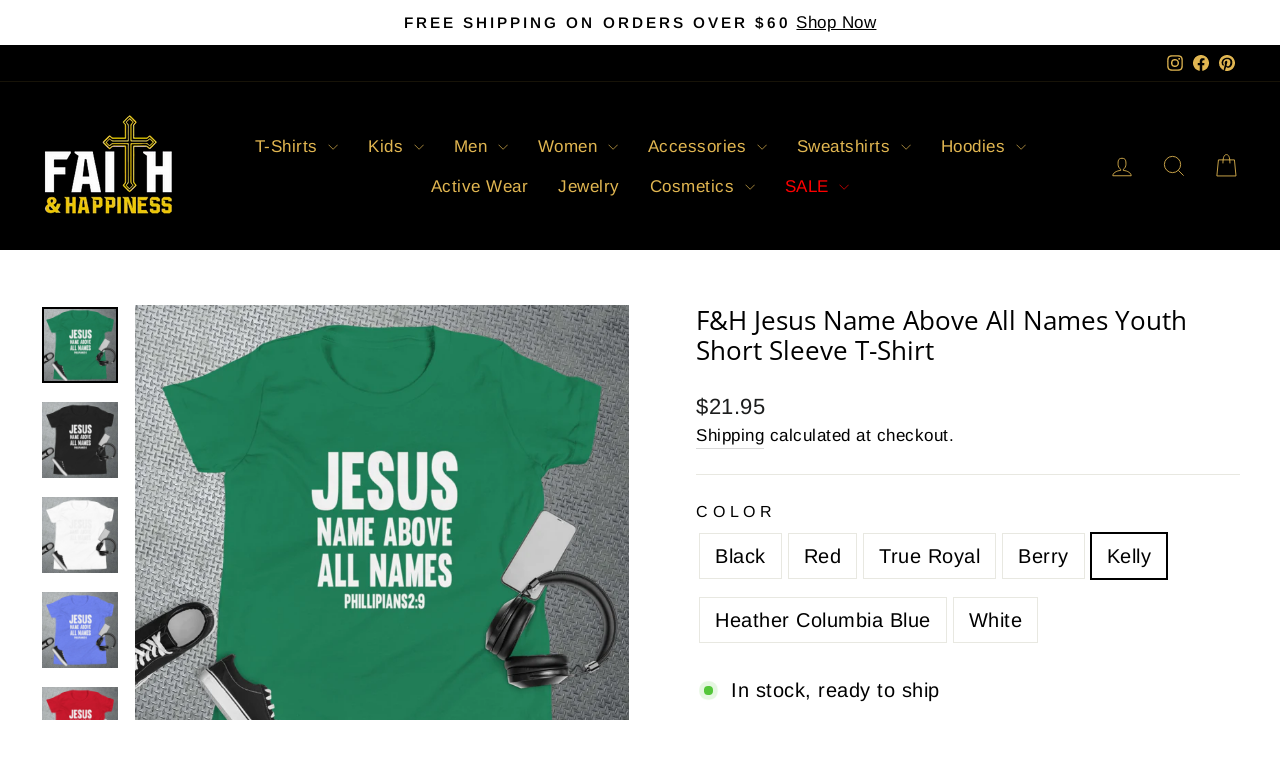

--- FILE ---
content_type: text/html; charset=utf-8
request_url: https://faithandhappiness.com/collections/kids-t-shirts-1/products/f-h-jesus-name-above-all-names-youth-short-sleeve-t-shirt?variant=43892892598525
body_size: 34793
content:
<!doctype html>
<html class="no-js" lang="en" dir="ltr">
<head>
  <meta charset="utf-8">
  <meta http-equiv="X-UA-Compatible" content="IE=edge,chrome=1">
  <meta name="viewport" content="width=device-width,initial-scale=1">
  <meta name="theme-color" content="#e1a61b">
  <link rel="canonical" href="https://faithandhappiness.com/products/f-h-jesus-name-above-all-names-youth-short-sleeve-t-shirt">
  <link rel="preconnect" href="https://cdn.shopify.com" crossorigin>
  <link rel="preconnect" href="https://fonts.shopifycdn.com" crossorigin>
  <link rel="dns-prefetch" href="https://productreviews.shopifycdn.com">
  <link rel="dns-prefetch" href="https://ajax.googleapis.com">
  <link rel="dns-prefetch" href="https://maps.googleapis.com">
  <link rel="dns-prefetch" href="https://maps.gstatic.com"><link rel="shortcut icon" href="//faithandhappiness.com/cdn/shop/files/logo_32x32.jpg?v=1646066742" type="image/png" /><title>F&amp;H Jesus Name Above All Names Youth Short Sleeve T-Shirt
&ndash; Faith and Happiness Store
</title>
<meta name="description" content="This is the tee that you&#39;ve been looking for, and it&#39;s bound to become a favorite in any youngster&#39;s wardrobe. It&#39;s light, soft, and comes with a unique design that stands out from the crowd wherever you go! • 100% combed and ring-spun cotton • Heather colors are 52% combed and ring-spun cotton, 48% polyester • Athleti"><meta property="og:site_name" content="Faith and Happiness Store">
  <meta property="og:url" content="https://faithandhappiness.com/products/f-h-jesus-name-above-all-names-youth-short-sleeve-t-shirt">
  <meta property="og:title" content="F&amp;H Jesus Name Above All Names Youth Short Sleeve T-Shirt">
  <meta property="og:type" content="product">
  <meta property="og:description" content="This is the tee that you&#39;ve been looking for, and it&#39;s bound to become a favorite in any youngster&#39;s wardrobe. It&#39;s light, soft, and comes with a unique design that stands out from the crowd wherever you go! • 100% combed and ring-spun cotton • Heather colors are 52% combed and ring-spun cotton, 48% polyester • Athleti"><meta property="og:image" content="http://faithandhappiness.com/cdn/shop/products/youth-staple-tee-kelly-front-6442b9b797b9e.jpg?v=1682094580">
    <meta property="og:image:secure_url" content="https://faithandhappiness.com/cdn/shop/products/youth-staple-tee-kelly-front-6442b9b797b9e.jpg?v=1682094580">
    <meta property="og:image:width" content="2000">
    <meta property="og:image:height" content="2000"><meta name="twitter:site" content="@">
  <meta name="twitter:card" content="summary_large_image">
  <meta name="twitter:title" content="F&H Jesus Name Above All Names Youth Short Sleeve T-Shirt">
  <meta name="twitter:description" content="This is the tee that you&#39;ve been looking for, and it&#39;s bound to become a favorite in any youngster&#39;s wardrobe. It&#39;s light, soft, and comes with a unique design that stands out from the crowd wherever you go! • 100% combed and ring-spun cotton • Heather colors are 52% combed and ring-spun cotton, 48% polyester • Athleti">
<style data-shopify>@font-face {
  font-family: "Open Sans";
  font-weight: 400;
  font-style: normal;
  font-display: swap;
  src: url("//faithandhappiness.com/cdn/fonts/open_sans/opensans_n4.c32e4d4eca5273f6d4ee95ddf54b5bbb75fc9b61.woff2") format("woff2"),
       url("//faithandhappiness.com/cdn/fonts/open_sans/opensans_n4.5f3406f8d94162b37bfa232b486ac93ee892406d.woff") format("woff");
}

  @font-face {
  font-family: Arimo;
  font-weight: 400;
  font-style: normal;
  font-display: swap;
  src: url("//faithandhappiness.com/cdn/fonts/arimo/arimo_n4.a7efb558ca22d2002248bbe6f302a98edee38e35.woff2") format("woff2"),
       url("//faithandhappiness.com/cdn/fonts/arimo/arimo_n4.0da809f7d1d5ede2a73be7094ac00741efdb6387.woff") format("woff");
}


  @font-face {
  font-family: Arimo;
  font-weight: 600;
  font-style: normal;
  font-display: swap;
  src: url("//faithandhappiness.com/cdn/fonts/arimo/arimo_n6.9c18b0befd86597f319b7d7f925727d04c262b32.woff2") format("woff2"),
       url("//faithandhappiness.com/cdn/fonts/arimo/arimo_n6.422bf6679b81a8bfb1b25d19299a53688390c2b9.woff") format("woff");
}

  @font-face {
  font-family: Arimo;
  font-weight: 400;
  font-style: italic;
  font-display: swap;
  src: url("//faithandhappiness.com/cdn/fonts/arimo/arimo_i4.438ddb21a1b98c7230698d70dc1a21df235701b2.woff2") format("woff2"),
       url("//faithandhappiness.com/cdn/fonts/arimo/arimo_i4.0e1908a0dc1ec32fabb5a03a0c9ee2083f82e3d7.woff") format("woff");
}

  @font-face {
  font-family: Arimo;
  font-weight: 600;
  font-style: italic;
  font-display: swap;
  src: url("//faithandhappiness.com/cdn/fonts/arimo/arimo_i6.f0bf3dae51f72fa5b2cefdfe865a6fbb7701a14c.woff2") format("woff2"),
       url("//faithandhappiness.com/cdn/fonts/arimo/arimo_i6.3489f579170784cd222ed21c14f1e8f1a3c0d044.woff") format("woff");
}

</style><link href="//faithandhappiness.com/cdn/shop/t/10/assets/theme.css?v=114080401782448315331745906916" rel="stylesheet" type="text/css" media="all" />
<style data-shopify>:root {
    --typeHeaderPrimary: "Open Sans";
    --typeHeaderFallback: sans-serif;
    --typeHeaderSize: 30px;
    --typeHeaderWeight: 400;
    --typeHeaderLineHeight: 1.2;
    --typeHeaderSpacing: 0.0em;

    --typeBasePrimary:Arimo;
    --typeBaseFallback:sans-serif;
    --typeBaseSize: 20px;
    --typeBaseWeight: 400;
    --typeBaseSpacing: 0.025em;
    --typeBaseLineHeight: 1.5;
    --typeBaselineHeightMinus01: 1.4;

    --typeCollectionTitle: 15px;

    --iconWeight: 2px;
    --iconLinecaps: miter;

    
        --buttonRadius: 3px;
    

    --colorGridOverlayOpacity: 0.1;
    --colorAnnouncement: #ffffff;
    --colorAnnouncementText: #000000;

    --colorBody: #ffffff;
    --colorBodyAlpha05: rgba(255, 255, 255, 0.05);
    --colorBodyDim: #f2f2f2;
    --colorBodyLightDim: #fafafa;
    --colorBodyMediumDim: #f5f5f5;


    --colorBorder: #e8e8e1;

    --colorBtnPrimary: #e1a61b;
    --colorBtnPrimaryLight: #e9b846;
    --colorBtnPrimaryDim: #ca9518;
    --colorBtnPrimaryText: #000000;

    --colorCartDot: #e1a61b;

    --colorDrawers: #000000;
    --colorDrawersDim: #000000;
    --colorDrawerBorder: #e8e8e1;
    --colorDrawerText: #e1b651;
    --colorDrawerTextDark: #c49322;
    --colorDrawerButton: #e1b651;
    --colorDrawerButtonText: #ffffff;

    --colorFooter: #000000;
    --colorFooterText: #e1b651;
    --colorFooterTextAlpha01: #e1b651;

    --colorGridOverlay: #000000;
    --colorGridOverlayOpacity: 0.1;

    --colorHeaderTextAlpha01: rgba(225, 182, 81, 0.1);

    --colorHeroText: #e1a61b;

    --colorSmallImageBg: #ffffff;
    --colorLargeImageBg: #0f0f0f;

    --colorImageOverlay: #000000;
    --colorImageOverlayOpacity: 0.1;
    --colorImageOverlayTextShadow: 0.2;

    --colorLink: #000000;

    --colorModalBg: rgba(230, 230, 230, 0.6);

    --colorNav: #000000;
    --colorNavText: #e1b651;

    --colorPrice: #1c1d1d;

    --colorSaleTag: #1c1d1d;
    --colorSaleTagText: #ffffff;

    --colorTextBody: #000000;
    --colorTextBodyAlpha015: rgba(0, 0, 0, 0.15);
    --colorTextBodyAlpha005: rgba(0, 0, 0, 0.05);
    --colorTextBodyAlpha008: rgba(0, 0, 0, 0.08);
    --colorTextSavings: #C20000;

    --urlIcoSelect: url(//faithandhappiness.com/cdn/shop/t/10/assets/ico-select.svg);
    --urlIcoSelectFooter: url(//faithandhappiness.com/cdn/shop/t/10/assets/ico-select-footer.svg);
    --urlIcoSelectWhite: url(//faithandhappiness.com/cdn/shop/t/10/assets/ico-select-white.svg);

    --grid-gutter: 17px;
    --drawer-gutter: 20px;

    --sizeChartMargin: 25px 0;
    --sizeChartIconMargin: 5px;

    --newsletterReminderPadding: 40px;

    /*Shop Pay Installments*/
    --color-body-text: #000000;
    --color-body: #ffffff;
    --color-bg: #ffffff;
    }

    .placeholder-content {
    background-image: linear-gradient(100deg, #ffffff 40%, #f7f7f7 63%, #ffffff 79%);
    }</style><script>
    document.documentElement.className = document.documentElement.className.replace('no-js', 'js');

    window.theme = window.theme || {};
    theme.routes = {
      home: "/",
      cart: "/cart.js",
      cartPage: "/cart",
      cartAdd: "/cart/add.js",
      cartChange: "/cart/change.js",
      search: "/search",
      predictiveSearch: "/search/suggest"
    };
    theme.strings = {
      soldOut: "Sold Out",
      unavailable: "Unavailable",
      inStockLabel: "In stock, ready to ship",
      oneStockLabel: "Low stock - [count] item left",
      otherStockLabel: "Low stock - [count] items left",
      willNotShipUntil: "Ready to ship [date]",
      willBeInStockAfter: "Back in stock [date]",
      waitingForStock: "Backordered, shipping soon",
      savePrice: "Save [saved_amount]",
      cartEmpty: "Your cart is currently empty.",
      cartTermsConfirmation: "You must agree with the terms and conditions of sales to check out",
      searchCollections: "Collections",
      searchPages: "Pages",
      searchArticles: "Articles",
      productFrom: "from ",
      maxQuantity: "You can only have [quantity] of [title] in your cart."
    };
    theme.settings = {
      cartType: "drawer",
      isCustomerTemplate: false,
      moneyFormat: "${{amount}}",
      saveType: "dollar",
      productImageSize: "square",
      productImageCover: false,
      predictiveSearch: true,
      predictiveSearchType: null,
      predictiveSearchVendor: false,
      predictiveSearchPrice: false,
      quickView: true,
      themeName: 'Impulse',
      themeVersion: "7.6.1"
    };
  </script>

  <script>window.performance && window.performance.mark && window.performance.mark('shopify.content_for_header.start');</script><meta name="facebook-domain-verification" content="biuj7pgzl4f05axl7cqulg21xxde0x">
<meta id="shopify-digital-wallet" name="shopify-digital-wallet" content="/61523755261/digital_wallets/dialog">
<meta name="shopify-checkout-api-token" content="a5cff93336b1b000c1760911b819dc2a">
<meta id="in-context-paypal-metadata" data-shop-id="61523755261" data-venmo-supported="false" data-environment="production" data-locale="en_US" data-paypal-v4="true" data-currency="USD">
<link rel="alternate" type="application/json+oembed" href="https://faithandhappiness.com/products/f-h-jesus-name-above-all-names-youth-short-sleeve-t-shirt.oembed">
<script async="async" src="/checkouts/internal/preloads.js?locale=en-US"></script>
<script id="apple-pay-shop-capabilities" type="application/json">{"shopId":61523755261,"countryCode":"US","currencyCode":"USD","merchantCapabilities":["supports3DS"],"merchantId":"gid:\/\/shopify\/Shop\/61523755261","merchantName":"Faith and Happiness Store","requiredBillingContactFields":["postalAddress","email"],"requiredShippingContactFields":["postalAddress","email"],"shippingType":"shipping","supportedNetworks":["visa","masterCard","amex","discover","elo","jcb"],"total":{"type":"pending","label":"Faith and Happiness Store","amount":"1.00"},"shopifyPaymentsEnabled":true,"supportsSubscriptions":true}</script>
<script id="shopify-features" type="application/json">{"accessToken":"a5cff93336b1b000c1760911b819dc2a","betas":["rich-media-storefront-analytics"],"domain":"faithandhappiness.com","predictiveSearch":true,"shopId":61523755261,"locale":"en"}</script>
<script>var Shopify = Shopify || {};
Shopify.shop = "faith-and-happiness-store.myshopify.com";
Shopify.locale = "en";
Shopify.currency = {"active":"USD","rate":"1.0"};
Shopify.country = "US";
Shopify.theme = {"name":"Updated copy of Impulse","id":150785360125,"schema_name":"Impulse","schema_version":"7.6.1","theme_store_id":857,"role":"main"};
Shopify.theme.handle = "null";
Shopify.theme.style = {"id":null,"handle":null};
Shopify.cdnHost = "faithandhappiness.com/cdn";
Shopify.routes = Shopify.routes || {};
Shopify.routes.root = "/";</script>
<script type="module">!function(o){(o.Shopify=o.Shopify||{}).modules=!0}(window);</script>
<script>!function(o){function n(){var o=[];function n(){o.push(Array.prototype.slice.apply(arguments))}return n.q=o,n}var t=o.Shopify=o.Shopify||{};t.loadFeatures=n(),t.autoloadFeatures=n()}(window);</script>
<script id="shop-js-analytics" type="application/json">{"pageType":"product"}</script>
<script defer="defer" async type="module" src="//faithandhappiness.com/cdn/shopifycloud/shop-js/modules/v2/client.init-shop-cart-sync_C5BV16lS.en.esm.js"></script>
<script defer="defer" async type="module" src="//faithandhappiness.com/cdn/shopifycloud/shop-js/modules/v2/chunk.common_CygWptCX.esm.js"></script>
<script type="module">
  await import("//faithandhappiness.com/cdn/shopifycloud/shop-js/modules/v2/client.init-shop-cart-sync_C5BV16lS.en.esm.js");
await import("//faithandhappiness.com/cdn/shopifycloud/shop-js/modules/v2/chunk.common_CygWptCX.esm.js");

  window.Shopify.SignInWithShop?.initShopCartSync?.({"fedCMEnabled":true,"windoidEnabled":true});

</script>
<script>(function() {
  var isLoaded = false;
  function asyncLoad() {
    if (isLoaded) return;
    isLoaded = true;
    var urls = ["https:\/\/reconvert-cdn.com\/assets\/js\/store_reconvert_node.js?v=2\u0026scid=MzA4MGMwZjM5MGM4OTVjMTgxODg0NzQ0YTdlZjk3ZTAuZWNiZjYxODhjYTdiOTllMzhhMzZjY2M2MDJhNjA2NWU=\u0026shop=faith-and-happiness-store.myshopify.com","\/\/cdn.shopify.com\/proxy\/f10d99fed44cdd1da2159dcbf3004c268bcf39083838544f16489d04059c1264\/static.cdn.printful.com\/static\/js\/external\/shopify-product-customizer.js?v=0.28\u0026shop=faith-and-happiness-store.myshopify.com\u0026sp-cache-control=cHVibGljLCBtYXgtYWdlPTkwMA"];
    for (var i = 0; i < urls.length; i++) {
      var s = document.createElement('script');
      s.type = 'text/javascript';
      s.async = true;
      s.src = urls[i];
      var x = document.getElementsByTagName('script')[0];
      x.parentNode.insertBefore(s, x);
    }
  };
  if(window.attachEvent) {
    window.attachEvent('onload', asyncLoad);
  } else {
    window.addEventListener('load', asyncLoad, false);
  }
})();</script>
<script id="__st">var __st={"a":61523755261,"offset":-18000,"reqid":"7501d1b1-84cc-4cda-bc85-55785571a18c-1768792147","pageurl":"faithandhappiness.com\/collections\/kids-t-shirts-1\/products\/f-h-jesus-name-above-all-names-youth-short-sleeve-t-shirt?variant=43892892598525","u":"f10cad161609","p":"product","rtyp":"product","rid":8072563163389};</script>
<script>window.ShopifyPaypalV4VisibilityTracking = true;</script>
<script id="captcha-bootstrap">!function(){'use strict';const t='contact',e='account',n='new_comment',o=[[t,t],['blogs',n],['comments',n],[t,'customer']],c=[[e,'customer_login'],[e,'guest_login'],[e,'recover_customer_password'],[e,'create_customer']],r=t=>t.map((([t,e])=>`form[action*='/${t}']:not([data-nocaptcha='true']) input[name='form_type'][value='${e}']`)).join(','),a=t=>()=>t?[...document.querySelectorAll(t)].map((t=>t.form)):[];function s(){const t=[...o],e=r(t);return a(e)}const i='password',u='form_key',d=['recaptcha-v3-token','g-recaptcha-response','h-captcha-response',i],f=()=>{try{return window.sessionStorage}catch{return}},m='__shopify_v',_=t=>t.elements[u];function p(t,e,n=!1){try{const o=window.sessionStorage,c=JSON.parse(o.getItem(e)),{data:r}=function(t){const{data:e,action:n}=t;return t[m]||n?{data:e,action:n}:{data:t,action:n}}(c);for(const[e,n]of Object.entries(r))t.elements[e]&&(t.elements[e].value=n);n&&o.removeItem(e)}catch(o){console.error('form repopulation failed',{error:o})}}const l='form_type',E='cptcha';function T(t){t.dataset[E]=!0}const w=window,h=w.document,L='Shopify',v='ce_forms',y='captcha';let A=!1;((t,e)=>{const n=(g='f06e6c50-85a8-45c8-87d0-21a2b65856fe',I='https://cdn.shopify.com/shopifycloud/storefront-forms-hcaptcha/ce_storefront_forms_captcha_hcaptcha.v1.5.2.iife.js',D={infoText:'Protected by hCaptcha',privacyText:'Privacy',termsText:'Terms'},(t,e,n)=>{const o=w[L][v],c=o.bindForm;if(c)return c(t,g,e,D).then(n);var r;o.q.push([[t,g,e,D],n]),r=I,A||(h.body.append(Object.assign(h.createElement('script'),{id:'captcha-provider',async:!0,src:r})),A=!0)});var g,I,D;w[L]=w[L]||{},w[L][v]=w[L][v]||{},w[L][v].q=[],w[L][y]=w[L][y]||{},w[L][y].protect=function(t,e){n(t,void 0,e),T(t)},Object.freeze(w[L][y]),function(t,e,n,w,h,L){const[v,y,A,g]=function(t,e,n){const i=e?o:[],u=t?c:[],d=[...i,...u],f=r(d),m=r(i),_=r(d.filter((([t,e])=>n.includes(e))));return[a(f),a(m),a(_),s()]}(w,h,L),I=t=>{const e=t.target;return e instanceof HTMLFormElement?e:e&&e.form},D=t=>v().includes(t);t.addEventListener('submit',(t=>{const e=I(t);if(!e)return;const n=D(e)&&!e.dataset.hcaptchaBound&&!e.dataset.recaptchaBound,o=_(e),c=g().includes(e)&&(!o||!o.value);(n||c)&&t.preventDefault(),c&&!n&&(function(t){try{if(!f())return;!function(t){const e=f();if(!e)return;const n=_(t);if(!n)return;const o=n.value;o&&e.removeItem(o)}(t);const e=Array.from(Array(32),(()=>Math.random().toString(36)[2])).join('');!function(t,e){_(t)||t.append(Object.assign(document.createElement('input'),{type:'hidden',name:u})),t.elements[u].value=e}(t,e),function(t,e){const n=f();if(!n)return;const o=[...t.querySelectorAll(`input[type='${i}']`)].map((({name:t})=>t)),c=[...d,...o],r={};for(const[a,s]of new FormData(t).entries())c.includes(a)||(r[a]=s);n.setItem(e,JSON.stringify({[m]:1,action:t.action,data:r}))}(t,e)}catch(e){console.error('failed to persist form',e)}}(e),e.submit())}));const S=(t,e)=>{t&&!t.dataset[E]&&(n(t,e.some((e=>e===t))),T(t))};for(const o of['focusin','change'])t.addEventListener(o,(t=>{const e=I(t);D(e)&&S(e,y())}));const B=e.get('form_key'),M=e.get(l),P=B&&M;t.addEventListener('DOMContentLoaded',(()=>{const t=y();if(P)for(const e of t)e.elements[l].value===M&&p(e,B);[...new Set([...A(),...v().filter((t=>'true'===t.dataset.shopifyCaptcha))])].forEach((e=>S(e,t)))}))}(h,new URLSearchParams(w.location.search),n,t,e,['guest_login'])})(!0,!0)}();</script>
<script integrity="sha256-4kQ18oKyAcykRKYeNunJcIwy7WH5gtpwJnB7kiuLZ1E=" data-source-attribution="shopify.loadfeatures" defer="defer" src="//faithandhappiness.com/cdn/shopifycloud/storefront/assets/storefront/load_feature-a0a9edcb.js" crossorigin="anonymous"></script>
<script data-source-attribution="shopify.dynamic_checkout.dynamic.init">var Shopify=Shopify||{};Shopify.PaymentButton=Shopify.PaymentButton||{isStorefrontPortableWallets:!0,init:function(){window.Shopify.PaymentButton.init=function(){};var t=document.createElement("script");t.src="https://faithandhappiness.com/cdn/shopifycloud/portable-wallets/latest/portable-wallets.en.js",t.type="module",document.head.appendChild(t)}};
</script>
<script data-source-attribution="shopify.dynamic_checkout.buyer_consent">
  function portableWalletsHideBuyerConsent(e){var t=document.getElementById("shopify-buyer-consent"),n=document.getElementById("shopify-subscription-policy-button");t&&n&&(t.classList.add("hidden"),t.setAttribute("aria-hidden","true"),n.removeEventListener("click",e))}function portableWalletsShowBuyerConsent(e){var t=document.getElementById("shopify-buyer-consent"),n=document.getElementById("shopify-subscription-policy-button");t&&n&&(t.classList.remove("hidden"),t.removeAttribute("aria-hidden"),n.addEventListener("click",e))}window.Shopify?.PaymentButton&&(window.Shopify.PaymentButton.hideBuyerConsent=portableWalletsHideBuyerConsent,window.Shopify.PaymentButton.showBuyerConsent=portableWalletsShowBuyerConsent);
</script>
<script data-source-attribution="shopify.dynamic_checkout.cart.bootstrap">document.addEventListener("DOMContentLoaded",(function(){function t(){return document.querySelector("shopify-accelerated-checkout-cart, shopify-accelerated-checkout")}if(t())Shopify.PaymentButton.init();else{new MutationObserver((function(e,n){t()&&(Shopify.PaymentButton.init(),n.disconnect())})).observe(document.body,{childList:!0,subtree:!0})}}));
</script>
<link id="shopify-accelerated-checkout-styles" rel="stylesheet" media="screen" href="https://faithandhappiness.com/cdn/shopifycloud/portable-wallets/latest/accelerated-checkout-backwards-compat.css" crossorigin="anonymous">
<style id="shopify-accelerated-checkout-cart">
        #shopify-buyer-consent {
  margin-top: 1em;
  display: inline-block;
  width: 100%;
}

#shopify-buyer-consent.hidden {
  display: none;
}

#shopify-subscription-policy-button {
  background: none;
  border: none;
  padding: 0;
  text-decoration: underline;
  font-size: inherit;
  cursor: pointer;
}

#shopify-subscription-policy-button::before {
  box-shadow: none;
}

      </style>

<script>window.performance && window.performance.mark && window.performance.mark('shopify.content_for_header.end');</script>

  <script src="//faithandhappiness.com/cdn/shop/t/10/assets/vendor-scripts-v11.js" defer="defer"></script><script src="//faithandhappiness.com/cdn/shop/t/10/assets/theme.js?v=104180769944361832221745906897" defer="defer"></script>
<link href="https://monorail-edge.shopifysvc.com" rel="dns-prefetch">
<script>(function(){if ("sendBeacon" in navigator && "performance" in window) {try {var session_token_from_headers = performance.getEntriesByType('navigation')[0].serverTiming.find(x => x.name == '_s').description;} catch {var session_token_from_headers = undefined;}var session_cookie_matches = document.cookie.match(/_shopify_s=([^;]*)/);var session_token_from_cookie = session_cookie_matches && session_cookie_matches.length === 2 ? session_cookie_matches[1] : "";var session_token = session_token_from_headers || session_token_from_cookie || "";function handle_abandonment_event(e) {var entries = performance.getEntries().filter(function(entry) {return /monorail-edge.shopifysvc.com/.test(entry.name);});if (!window.abandonment_tracked && entries.length === 0) {window.abandonment_tracked = true;var currentMs = Date.now();var navigation_start = performance.timing.navigationStart;var payload = {shop_id: 61523755261,url: window.location.href,navigation_start,duration: currentMs - navigation_start,session_token,page_type: "product"};window.navigator.sendBeacon("https://monorail-edge.shopifysvc.com/v1/produce", JSON.stringify({schema_id: "online_store_buyer_site_abandonment/1.1",payload: payload,metadata: {event_created_at_ms: currentMs,event_sent_at_ms: currentMs}}));}}window.addEventListener('pagehide', handle_abandonment_event);}}());</script>
<script id="web-pixels-manager-setup">(function e(e,d,r,n,o){if(void 0===o&&(o={}),!Boolean(null===(a=null===(i=window.Shopify)||void 0===i?void 0:i.analytics)||void 0===a?void 0:a.replayQueue)){var i,a;window.Shopify=window.Shopify||{};var t=window.Shopify;t.analytics=t.analytics||{};var s=t.analytics;s.replayQueue=[],s.publish=function(e,d,r){return s.replayQueue.push([e,d,r]),!0};try{self.performance.mark("wpm:start")}catch(e){}var l=function(){var e={modern:/Edge?\/(1{2}[4-9]|1[2-9]\d|[2-9]\d{2}|\d{4,})\.\d+(\.\d+|)|Firefox\/(1{2}[4-9]|1[2-9]\d|[2-9]\d{2}|\d{4,})\.\d+(\.\d+|)|Chrom(ium|e)\/(9{2}|\d{3,})\.\d+(\.\d+|)|(Maci|X1{2}).+ Version\/(15\.\d+|(1[6-9]|[2-9]\d|\d{3,})\.\d+)([,.]\d+|)( \(\w+\)|)( Mobile\/\w+|) Safari\/|Chrome.+OPR\/(9{2}|\d{3,})\.\d+\.\d+|(CPU[ +]OS|iPhone[ +]OS|CPU[ +]iPhone|CPU IPhone OS|CPU iPad OS)[ +]+(15[._]\d+|(1[6-9]|[2-9]\d|\d{3,})[._]\d+)([._]\d+|)|Android:?[ /-](13[3-9]|1[4-9]\d|[2-9]\d{2}|\d{4,})(\.\d+|)(\.\d+|)|Android.+Firefox\/(13[5-9]|1[4-9]\d|[2-9]\d{2}|\d{4,})\.\d+(\.\d+|)|Android.+Chrom(ium|e)\/(13[3-9]|1[4-9]\d|[2-9]\d{2}|\d{4,})\.\d+(\.\d+|)|SamsungBrowser\/([2-9]\d|\d{3,})\.\d+/,legacy:/Edge?\/(1[6-9]|[2-9]\d|\d{3,})\.\d+(\.\d+|)|Firefox\/(5[4-9]|[6-9]\d|\d{3,})\.\d+(\.\d+|)|Chrom(ium|e)\/(5[1-9]|[6-9]\d|\d{3,})\.\d+(\.\d+|)([\d.]+$|.*Safari\/(?![\d.]+ Edge\/[\d.]+$))|(Maci|X1{2}).+ Version\/(10\.\d+|(1[1-9]|[2-9]\d|\d{3,})\.\d+)([,.]\d+|)( \(\w+\)|)( Mobile\/\w+|) Safari\/|Chrome.+OPR\/(3[89]|[4-9]\d|\d{3,})\.\d+\.\d+|(CPU[ +]OS|iPhone[ +]OS|CPU[ +]iPhone|CPU IPhone OS|CPU iPad OS)[ +]+(10[._]\d+|(1[1-9]|[2-9]\d|\d{3,})[._]\d+)([._]\d+|)|Android:?[ /-](13[3-9]|1[4-9]\d|[2-9]\d{2}|\d{4,})(\.\d+|)(\.\d+|)|Mobile Safari.+OPR\/([89]\d|\d{3,})\.\d+\.\d+|Android.+Firefox\/(13[5-9]|1[4-9]\d|[2-9]\d{2}|\d{4,})\.\d+(\.\d+|)|Android.+Chrom(ium|e)\/(13[3-9]|1[4-9]\d|[2-9]\d{2}|\d{4,})\.\d+(\.\d+|)|Android.+(UC? ?Browser|UCWEB|U3)[ /]?(15\.([5-9]|\d{2,})|(1[6-9]|[2-9]\d|\d{3,})\.\d+)\.\d+|SamsungBrowser\/(5\.\d+|([6-9]|\d{2,})\.\d+)|Android.+MQ{2}Browser\/(14(\.(9|\d{2,})|)|(1[5-9]|[2-9]\d|\d{3,})(\.\d+|))(\.\d+|)|K[Aa][Ii]OS\/(3\.\d+|([4-9]|\d{2,})\.\d+)(\.\d+|)/},d=e.modern,r=e.legacy,n=navigator.userAgent;return n.match(d)?"modern":n.match(r)?"legacy":"unknown"}(),u="modern"===l?"modern":"legacy",c=(null!=n?n:{modern:"",legacy:""})[u],f=function(e){return[e.baseUrl,"/wpm","/b",e.hashVersion,"modern"===e.buildTarget?"m":"l",".js"].join("")}({baseUrl:d,hashVersion:r,buildTarget:u}),m=function(e){var d=e.version,r=e.bundleTarget,n=e.surface,o=e.pageUrl,i=e.monorailEndpoint;return{emit:function(e){var a=e.status,t=e.errorMsg,s=(new Date).getTime(),l=JSON.stringify({metadata:{event_sent_at_ms:s},events:[{schema_id:"web_pixels_manager_load/3.1",payload:{version:d,bundle_target:r,page_url:o,status:a,surface:n,error_msg:t},metadata:{event_created_at_ms:s}}]});if(!i)return console&&console.warn&&console.warn("[Web Pixels Manager] No Monorail endpoint provided, skipping logging."),!1;try{return self.navigator.sendBeacon.bind(self.navigator)(i,l)}catch(e){}var u=new XMLHttpRequest;try{return u.open("POST",i,!0),u.setRequestHeader("Content-Type","text/plain"),u.send(l),!0}catch(e){return console&&console.warn&&console.warn("[Web Pixels Manager] Got an unhandled error while logging to Monorail."),!1}}}}({version:r,bundleTarget:l,surface:e.surface,pageUrl:self.location.href,monorailEndpoint:e.monorailEndpoint});try{o.browserTarget=l,function(e){var d=e.src,r=e.async,n=void 0===r||r,o=e.onload,i=e.onerror,a=e.sri,t=e.scriptDataAttributes,s=void 0===t?{}:t,l=document.createElement("script"),u=document.querySelector("head"),c=document.querySelector("body");if(l.async=n,l.src=d,a&&(l.integrity=a,l.crossOrigin="anonymous"),s)for(var f in s)if(Object.prototype.hasOwnProperty.call(s,f))try{l.dataset[f]=s[f]}catch(e){}if(o&&l.addEventListener("load",o),i&&l.addEventListener("error",i),u)u.appendChild(l);else{if(!c)throw new Error("Did not find a head or body element to append the script");c.appendChild(l)}}({src:f,async:!0,onload:function(){if(!function(){var e,d;return Boolean(null===(d=null===(e=window.Shopify)||void 0===e?void 0:e.analytics)||void 0===d?void 0:d.initialized)}()){var d=window.webPixelsManager.init(e)||void 0;if(d){var r=window.Shopify.analytics;r.replayQueue.forEach((function(e){var r=e[0],n=e[1],o=e[2];d.publishCustomEvent(r,n,o)})),r.replayQueue=[],r.publish=d.publishCustomEvent,r.visitor=d.visitor,r.initialized=!0}}},onerror:function(){return m.emit({status:"failed",errorMsg:"".concat(f," has failed to load")})},sri:function(e){var d=/^sha384-[A-Za-z0-9+/=]+$/;return"string"==typeof e&&d.test(e)}(c)?c:"",scriptDataAttributes:o}),m.emit({status:"loading"})}catch(e){m.emit({status:"failed",errorMsg:(null==e?void 0:e.message)||"Unknown error"})}}})({shopId: 61523755261,storefrontBaseUrl: "https://faithandhappiness.com",extensionsBaseUrl: "https://extensions.shopifycdn.com/cdn/shopifycloud/web-pixels-manager",monorailEndpoint: "https://monorail-edge.shopifysvc.com/unstable/produce_batch",surface: "storefront-renderer",enabledBetaFlags: ["2dca8a86"],webPixelsConfigList: [{"id":"1304690941","configuration":"{\"account_ID\":\"321222\",\"google_analytics_tracking_tag\":\"1\",\"measurement_id\":\"2\",\"api_secret\":\"3\",\"shop_settings\":\"{\\\"custom_pixel_script\\\":\\\"https:\\\\\\\/\\\\\\\/storage.googleapis.com\\\\\\\/gsf-scripts\\\\\\\/custom-pixels\\\\\\\/faith-and-happiness-store.js\\\"}\"}","eventPayloadVersion":"v1","runtimeContext":"LAX","scriptVersion":"c6b888297782ed4a1cba19cda43d6625","type":"APP","apiClientId":1558137,"privacyPurposes":[],"dataSharingAdjustments":{"protectedCustomerApprovalScopes":["read_customer_address","read_customer_email","read_customer_name","read_customer_personal_data","read_customer_phone"]}},{"id":"1114276093","configuration":"{\"storeIdentity\":\"faith-and-happiness-store.myshopify.com\",\"baseURL\":\"https:\\\/\\\/api.printful.com\\\/shopify-pixels\"}","eventPayloadVersion":"v1","runtimeContext":"STRICT","scriptVersion":"74f275712857ab41bea9d998dcb2f9da","type":"APP","apiClientId":156624,"privacyPurposes":["ANALYTICS","MARKETING","SALE_OF_DATA"],"dataSharingAdjustments":{"protectedCustomerApprovalScopes":["read_customer_address","read_customer_email","read_customer_name","read_customer_personal_data","read_customer_phone"]}},{"id":"394887421","configuration":"{\"pixelCode\":\"CISHPS3C77U3R8B07J5G\"}","eventPayloadVersion":"v1","runtimeContext":"STRICT","scriptVersion":"22e92c2ad45662f435e4801458fb78cc","type":"APP","apiClientId":4383523,"privacyPurposes":["ANALYTICS","MARKETING","SALE_OF_DATA"],"dataSharingAdjustments":{"protectedCustomerApprovalScopes":["read_customer_address","read_customer_email","read_customer_name","read_customer_personal_data","read_customer_phone"]}},{"id":"128844029","configuration":"{\"pixel_id\":\"1103317093200895\",\"pixel_type\":\"facebook_pixel\",\"metaapp_system_user_token\":\"-\"}","eventPayloadVersion":"v1","runtimeContext":"OPEN","scriptVersion":"ca16bc87fe92b6042fbaa3acc2fbdaa6","type":"APP","apiClientId":2329312,"privacyPurposes":["ANALYTICS","MARKETING","SALE_OF_DATA"],"dataSharingAdjustments":{"protectedCustomerApprovalScopes":["read_customer_address","read_customer_email","read_customer_name","read_customer_personal_data","read_customer_phone"]}},{"id":"80347389","eventPayloadVersion":"v1","runtimeContext":"LAX","scriptVersion":"1","type":"CUSTOM","privacyPurposes":["ANALYTICS"],"name":"Google Analytics tag (migrated)"},{"id":"shopify-app-pixel","configuration":"{}","eventPayloadVersion":"v1","runtimeContext":"STRICT","scriptVersion":"0450","apiClientId":"shopify-pixel","type":"APP","privacyPurposes":["ANALYTICS","MARKETING"]},{"id":"shopify-custom-pixel","eventPayloadVersion":"v1","runtimeContext":"LAX","scriptVersion":"0450","apiClientId":"shopify-pixel","type":"CUSTOM","privacyPurposes":["ANALYTICS","MARKETING"]}],isMerchantRequest: false,initData: {"shop":{"name":"Faith and Happiness Store","paymentSettings":{"currencyCode":"USD"},"myshopifyDomain":"faith-and-happiness-store.myshopify.com","countryCode":"US","storefrontUrl":"https:\/\/faithandhappiness.com"},"customer":null,"cart":null,"checkout":null,"productVariants":[{"price":{"amount":21.95,"currencyCode":"USD"},"product":{"title":"F\u0026H Jesus Name Above All Names Youth Short Sleeve T-Shirt","vendor":"Faith and Happiness Store","id":"8072563163389","untranslatedTitle":"F\u0026H Jesus Name Above All Names Youth Short Sleeve T-Shirt","url":"\/products\/f-h-jesus-name-above-all-names-youth-short-sleeve-t-shirt","type":""},"id":"43892892467453","image":{"src":"\/\/faithandhappiness.com\/cdn\/shop\/products\/youth-staple-tee-black-front-6442b9b7951ac.jpg?v=1682094580"},"sku":"1704590_9430","title":"Black","untranslatedTitle":"Black"},{"price":{"amount":21.95,"currencyCode":"USD"},"product":{"title":"F\u0026H Jesus Name Above All Names Youth Short Sleeve T-Shirt","vendor":"Faith and Happiness Store","id":"8072563163389","untranslatedTitle":"F\u0026H Jesus Name Above All Names Youth Short Sleeve T-Shirt","url":"\/products\/f-h-jesus-name-above-all-names-youth-short-sleeve-t-shirt","type":""},"id":"43892892500221","image":{"src":"\/\/faithandhappiness.com\/cdn\/shop\/products\/youth-staple-tee-red-front-6442b9b7988ba.jpg?v=1682094541"},"sku":"1704590_10632","title":"Red","untranslatedTitle":"Red"},{"price":{"amount":21.95,"currencyCode":"USD"},"product":{"title":"F\u0026H Jesus Name Above All Names Youth Short Sleeve T-Shirt","vendor":"Faith and Happiness Store","id":"8072563163389","untranslatedTitle":"F\u0026H Jesus Name Above All Names Youth Short Sleeve T-Shirt","url":"\/products\/f-h-jesus-name-above-all-names-youth-short-sleeve-t-shirt","type":""},"id":"43892892532989","image":{"src":"\/\/faithandhappiness.com\/cdn\/shop\/products\/youth-staple-tee-true-royal-front-6442b9b79a465.jpg?v=1682094545"},"sku":"1704590_11221","title":"True Royal","untranslatedTitle":"True Royal"},{"price":{"amount":21.95,"currencyCode":"USD"},"product":{"title":"F\u0026H Jesus Name Above All Names Youth Short Sleeve T-Shirt","vendor":"Faith and Happiness Store","id":"8072563163389","untranslatedTitle":"F\u0026H Jesus Name Above All Names Youth Short Sleeve T-Shirt","url":"\/products\/f-h-jesus-name-above-all-names-youth-short-sleeve-t-shirt","type":""},"id":"43892892565757","image":{"src":"\/\/faithandhappiness.com\/cdn\/shop\/products\/youth-staple-tee-berry-front-6442b9b7997c7.jpg?v=1682094543"},"sku":"1704590_11209","title":"Berry","untranslatedTitle":"Berry"},{"price":{"amount":21.95,"currencyCode":"USD"},"product":{"title":"F\u0026H Jesus Name Above All Names Youth Short Sleeve T-Shirt","vendor":"Faith and Happiness Store","id":"8072563163389","untranslatedTitle":"F\u0026H Jesus Name Above All Names Youth Short Sleeve T-Shirt","url":"\/products\/f-h-jesus-name-above-all-names-youth-short-sleeve-t-shirt","type":""},"id":"43892892598525","image":{"src":"\/\/faithandhappiness.com\/cdn\/shop\/products\/youth-staple-tee-kelly-front-6442b9b797b9e.jpg?v=1682094580"},"sku":"1704590_10628","title":"Kelly","untranslatedTitle":"Kelly"},{"price":{"amount":21.95,"currencyCode":"USD"},"product":{"title":"F\u0026H Jesus Name Above All Names Youth Short Sleeve T-Shirt","vendor":"Faith and Happiness Store","id":"8072563163389","untranslatedTitle":"F\u0026H Jesus Name Above All Names Youth Short Sleeve T-Shirt","url":"\/products\/f-h-jesus-name-above-all-names-youth-short-sleeve-t-shirt","type":""},"id":"43892892631293","image":{"src":"\/\/faithandhappiness.com\/cdn\/shop\/products\/youth-staple-tee-heather-columbia-blue-front-6442b9b796dd5.jpg?v=1682094580"},"sku":"1704590_10620","title":"Heather Columbia Blue","untranslatedTitle":"Heather Columbia Blue"},{"price":{"amount":21.95,"currencyCode":"USD"},"product":{"title":"F\u0026H Jesus Name Above All Names Youth Short Sleeve T-Shirt","vendor":"Faith and Happiness Store","id":"8072563163389","untranslatedTitle":"F\u0026H Jesus Name Above All Names Youth Short Sleeve T-Shirt","url":"\/products\/f-h-jesus-name-above-all-names-youth-short-sleeve-t-shirt","type":""},"id":"43892892664061","image":{"src":"\/\/faithandhappiness.com\/cdn\/shop\/products\/youth-staple-tee-white-front-6442b9b795d8e.jpg?v=1682094580"},"sku":"1704590_9426","title":"White","untranslatedTitle":"White"}],"purchasingCompany":null},},"https://faithandhappiness.com/cdn","fcfee988w5aeb613cpc8e4bc33m6693e112",{"modern":"","legacy":""},{"shopId":"61523755261","storefrontBaseUrl":"https:\/\/faithandhappiness.com","extensionBaseUrl":"https:\/\/extensions.shopifycdn.com\/cdn\/shopifycloud\/web-pixels-manager","surface":"storefront-renderer","enabledBetaFlags":"[\"2dca8a86\"]","isMerchantRequest":"false","hashVersion":"fcfee988w5aeb613cpc8e4bc33m6693e112","publish":"custom","events":"[[\"page_viewed\",{}],[\"product_viewed\",{\"productVariant\":{\"price\":{\"amount\":21.95,\"currencyCode\":\"USD\"},\"product\":{\"title\":\"F\u0026H Jesus Name Above All Names Youth Short Sleeve T-Shirt\",\"vendor\":\"Faith and Happiness Store\",\"id\":\"8072563163389\",\"untranslatedTitle\":\"F\u0026H Jesus Name Above All Names Youth Short Sleeve T-Shirt\",\"url\":\"\/products\/f-h-jesus-name-above-all-names-youth-short-sleeve-t-shirt\",\"type\":\"\"},\"id\":\"43892892598525\",\"image\":{\"src\":\"\/\/faithandhappiness.com\/cdn\/shop\/products\/youth-staple-tee-kelly-front-6442b9b797b9e.jpg?v=1682094580\"},\"sku\":\"1704590_10628\",\"title\":\"Kelly\",\"untranslatedTitle\":\"Kelly\"}}]]"});</script><script>
  window.ShopifyAnalytics = window.ShopifyAnalytics || {};
  window.ShopifyAnalytics.meta = window.ShopifyAnalytics.meta || {};
  window.ShopifyAnalytics.meta.currency = 'USD';
  var meta = {"product":{"id":8072563163389,"gid":"gid:\/\/shopify\/Product\/8072563163389","vendor":"Faith and Happiness Store","type":"","handle":"f-h-jesus-name-above-all-names-youth-short-sleeve-t-shirt","variants":[{"id":43892892467453,"price":2195,"name":"F\u0026H Jesus Name Above All Names Youth Short Sleeve T-Shirt - Black","public_title":"Black","sku":"1704590_9430"},{"id":43892892500221,"price":2195,"name":"F\u0026H Jesus Name Above All Names Youth Short Sleeve T-Shirt - Red","public_title":"Red","sku":"1704590_10632"},{"id":43892892532989,"price":2195,"name":"F\u0026H Jesus Name Above All Names Youth Short Sleeve T-Shirt - True Royal","public_title":"True Royal","sku":"1704590_11221"},{"id":43892892565757,"price":2195,"name":"F\u0026H Jesus Name Above All Names Youth Short Sleeve T-Shirt - Berry","public_title":"Berry","sku":"1704590_11209"},{"id":43892892598525,"price":2195,"name":"F\u0026H Jesus Name Above All Names Youth Short Sleeve T-Shirt - Kelly","public_title":"Kelly","sku":"1704590_10628"},{"id":43892892631293,"price":2195,"name":"F\u0026H Jesus Name Above All Names Youth Short Sleeve T-Shirt - Heather Columbia Blue","public_title":"Heather Columbia Blue","sku":"1704590_10620"},{"id":43892892664061,"price":2195,"name":"F\u0026H Jesus Name Above All Names Youth Short Sleeve T-Shirt - White","public_title":"White","sku":"1704590_9426"}],"remote":false},"page":{"pageType":"product","resourceType":"product","resourceId":8072563163389,"requestId":"7501d1b1-84cc-4cda-bc85-55785571a18c-1768792147"}};
  for (var attr in meta) {
    window.ShopifyAnalytics.meta[attr] = meta[attr];
  }
</script>
<script class="analytics">
  (function () {
    var customDocumentWrite = function(content) {
      var jquery = null;

      if (window.jQuery) {
        jquery = window.jQuery;
      } else if (window.Checkout && window.Checkout.$) {
        jquery = window.Checkout.$;
      }

      if (jquery) {
        jquery('body').append(content);
      }
    };

    var hasLoggedConversion = function(token) {
      if (token) {
        return document.cookie.indexOf('loggedConversion=' + token) !== -1;
      }
      return false;
    }

    var setCookieIfConversion = function(token) {
      if (token) {
        var twoMonthsFromNow = new Date(Date.now());
        twoMonthsFromNow.setMonth(twoMonthsFromNow.getMonth() + 2);

        document.cookie = 'loggedConversion=' + token + '; expires=' + twoMonthsFromNow;
      }
    }

    var trekkie = window.ShopifyAnalytics.lib = window.trekkie = window.trekkie || [];
    if (trekkie.integrations) {
      return;
    }
    trekkie.methods = [
      'identify',
      'page',
      'ready',
      'track',
      'trackForm',
      'trackLink'
    ];
    trekkie.factory = function(method) {
      return function() {
        var args = Array.prototype.slice.call(arguments);
        args.unshift(method);
        trekkie.push(args);
        return trekkie;
      };
    };
    for (var i = 0; i < trekkie.methods.length; i++) {
      var key = trekkie.methods[i];
      trekkie[key] = trekkie.factory(key);
    }
    trekkie.load = function(config) {
      trekkie.config = config || {};
      trekkie.config.initialDocumentCookie = document.cookie;
      var first = document.getElementsByTagName('script')[0];
      var script = document.createElement('script');
      script.type = 'text/javascript';
      script.onerror = function(e) {
        var scriptFallback = document.createElement('script');
        scriptFallback.type = 'text/javascript';
        scriptFallback.onerror = function(error) {
                var Monorail = {
      produce: function produce(monorailDomain, schemaId, payload) {
        var currentMs = new Date().getTime();
        var event = {
          schema_id: schemaId,
          payload: payload,
          metadata: {
            event_created_at_ms: currentMs,
            event_sent_at_ms: currentMs
          }
        };
        return Monorail.sendRequest("https://" + monorailDomain + "/v1/produce", JSON.stringify(event));
      },
      sendRequest: function sendRequest(endpointUrl, payload) {
        // Try the sendBeacon API
        if (window && window.navigator && typeof window.navigator.sendBeacon === 'function' && typeof window.Blob === 'function' && !Monorail.isIos12()) {
          var blobData = new window.Blob([payload], {
            type: 'text/plain'
          });

          if (window.navigator.sendBeacon(endpointUrl, blobData)) {
            return true;
          } // sendBeacon was not successful

        } // XHR beacon

        var xhr = new XMLHttpRequest();

        try {
          xhr.open('POST', endpointUrl);
          xhr.setRequestHeader('Content-Type', 'text/plain');
          xhr.send(payload);
        } catch (e) {
          console.log(e);
        }

        return false;
      },
      isIos12: function isIos12() {
        return window.navigator.userAgent.lastIndexOf('iPhone; CPU iPhone OS 12_') !== -1 || window.navigator.userAgent.lastIndexOf('iPad; CPU OS 12_') !== -1;
      }
    };
    Monorail.produce('monorail-edge.shopifysvc.com',
      'trekkie_storefront_load_errors/1.1',
      {shop_id: 61523755261,
      theme_id: 150785360125,
      app_name: "storefront",
      context_url: window.location.href,
      source_url: "//faithandhappiness.com/cdn/s/trekkie.storefront.cd680fe47e6c39ca5d5df5f0a32d569bc48c0f27.min.js"});

        };
        scriptFallback.async = true;
        scriptFallback.src = '//faithandhappiness.com/cdn/s/trekkie.storefront.cd680fe47e6c39ca5d5df5f0a32d569bc48c0f27.min.js';
        first.parentNode.insertBefore(scriptFallback, first);
      };
      script.async = true;
      script.src = '//faithandhappiness.com/cdn/s/trekkie.storefront.cd680fe47e6c39ca5d5df5f0a32d569bc48c0f27.min.js';
      first.parentNode.insertBefore(script, first);
    };
    trekkie.load(
      {"Trekkie":{"appName":"storefront","development":false,"defaultAttributes":{"shopId":61523755261,"isMerchantRequest":null,"themeId":150785360125,"themeCityHash":"9847605222207947249","contentLanguage":"en","currency":"USD","eventMetadataId":"3c4881bb-cd66-455e-b919-844812dc1020"},"isServerSideCookieWritingEnabled":true,"monorailRegion":"shop_domain","enabledBetaFlags":["65f19447"]},"Session Attribution":{},"S2S":{"facebookCapiEnabled":true,"source":"trekkie-storefront-renderer","apiClientId":580111}}
    );

    var loaded = false;
    trekkie.ready(function() {
      if (loaded) return;
      loaded = true;

      window.ShopifyAnalytics.lib = window.trekkie;

      var originalDocumentWrite = document.write;
      document.write = customDocumentWrite;
      try { window.ShopifyAnalytics.merchantGoogleAnalytics.call(this); } catch(error) {};
      document.write = originalDocumentWrite;

      window.ShopifyAnalytics.lib.page(null,{"pageType":"product","resourceType":"product","resourceId":8072563163389,"requestId":"7501d1b1-84cc-4cda-bc85-55785571a18c-1768792147","shopifyEmitted":true});

      var match = window.location.pathname.match(/checkouts\/(.+)\/(thank_you|post_purchase)/)
      var token = match? match[1]: undefined;
      if (!hasLoggedConversion(token)) {
        setCookieIfConversion(token);
        window.ShopifyAnalytics.lib.track("Viewed Product",{"currency":"USD","variantId":43892892598525,"productId":8072563163389,"productGid":"gid:\/\/shopify\/Product\/8072563163389","name":"F\u0026H Jesus Name Above All Names Youth Short Sleeve T-Shirt - Kelly","price":"21.95","sku":"1704590_10628","brand":"Faith and Happiness Store","variant":"Kelly","category":"","nonInteraction":true,"remote":false},undefined,undefined,{"shopifyEmitted":true});
      window.ShopifyAnalytics.lib.track("monorail:\/\/trekkie_storefront_viewed_product\/1.1",{"currency":"USD","variantId":43892892598525,"productId":8072563163389,"productGid":"gid:\/\/shopify\/Product\/8072563163389","name":"F\u0026H Jesus Name Above All Names Youth Short Sleeve T-Shirt - Kelly","price":"21.95","sku":"1704590_10628","brand":"Faith and Happiness Store","variant":"Kelly","category":"","nonInteraction":true,"remote":false,"referer":"https:\/\/faithandhappiness.com\/collections\/kids-t-shirts-1\/products\/f-h-jesus-name-above-all-names-youth-short-sleeve-t-shirt?variant=43892892598525"});
      }
    });


        var eventsListenerScript = document.createElement('script');
        eventsListenerScript.async = true;
        eventsListenerScript.src = "//faithandhappiness.com/cdn/shopifycloud/storefront/assets/shop_events_listener-3da45d37.js";
        document.getElementsByTagName('head')[0].appendChild(eventsListenerScript);

})();</script>
  <script>
  if (!window.ga || (window.ga && typeof window.ga !== 'function')) {
    window.ga = function ga() {
      (window.ga.q = window.ga.q || []).push(arguments);
      if (window.Shopify && window.Shopify.analytics && typeof window.Shopify.analytics.publish === 'function') {
        window.Shopify.analytics.publish("ga_stub_called", {}, {sendTo: "google_osp_migration"});
      }
      console.error("Shopify's Google Analytics stub called with:", Array.from(arguments), "\nSee https://help.shopify.com/manual/promoting-marketing/pixels/pixel-migration#google for more information.");
    };
    if (window.Shopify && window.Shopify.analytics && typeof window.Shopify.analytics.publish === 'function') {
      window.Shopify.analytics.publish("ga_stub_initialized", {}, {sendTo: "google_osp_migration"});
    }
  }
</script>
<script
  defer
  src="https://faithandhappiness.com/cdn/shopifycloud/perf-kit/shopify-perf-kit-3.0.4.min.js"
  data-application="storefront-renderer"
  data-shop-id="61523755261"
  data-render-region="gcp-us-central1"
  data-page-type="product"
  data-theme-instance-id="150785360125"
  data-theme-name="Impulse"
  data-theme-version="7.6.1"
  data-monorail-region="shop_domain"
  data-resource-timing-sampling-rate="10"
  data-shs="true"
  data-shs-beacon="true"
  data-shs-export-with-fetch="true"
  data-shs-logs-sample-rate="1"
  data-shs-beacon-endpoint="https://faithandhappiness.com/api/collect"
></script>
</head>

<body class="template-product" data-center-text="true" data-button_style="round-slight" data-type_header_capitalize="false" data-type_headers_align_text="true" data-type_product_capitalize="false" data-swatch_style="round" >

  <a class="in-page-link visually-hidden skip-link" href="#MainContent">Skip to content</a>

  <div id="PageContainer" class="page-container">
    <div class="transition-body"><!-- BEGIN sections: header-group -->
<div id="shopify-section-sections--19499637440765__announcement" class="shopify-section shopify-section-group-header-group"><style>.announcement-bar {
      border-bottom: 1px solid;
    }</style>
  <div class="announcement-bar">
    <div class="page-width">
      <div class="slideshow-wrapper">
        <button type="button" class="visually-hidden slideshow__pause" data-id="sections--19499637440765__announcement" aria-live="polite">
          <span class="slideshow__pause-stop">
            <svg aria-hidden="true" focusable="false" role="presentation" class="icon icon-pause" viewBox="0 0 10 13"><path d="M0 0h3v13H0zm7 0h3v13H7z" fill-rule="evenodd"/></svg>
            <span class="icon__fallback-text">Pause slideshow</span>
          </span>
          <span class="slideshow__pause-play">
            <svg aria-hidden="true" focusable="false" role="presentation" class="icon icon-play" viewBox="18.24 17.35 24.52 28.3"><path fill="#323232" d="M22.1 19.151v25.5l20.4-13.489-20.4-12.011z"/></svg>
            <span class="icon__fallback-text">Play slideshow</span>
          </span>
        </button>

        <div
          id="AnnouncementSlider"
          class="announcement-slider"
          data-compact="true"
          data-block-count="2"><div
                id="AnnouncementSlide-announcement_CdBzek"
                class="announcement-slider__slide"
                data-index="0"
                
              ><a class="announcement-link" href="/collections/all"><span class="announcement-text">Free Shipping on Orders Over $60</span><span class="announcement-link-text">Shop Now</span></a></div><div
                id="AnnouncementSlide-announcement-0"
                class="announcement-slider__slide"
                data-index="1"
                
              ><a class="announcement-link" href="/collections/our-collection-1"><span class="announcement-text">✝️ Buy Christian Apparel and so much more.</span><span class="announcement-link-text">Shop Now</span></a></div></div>
      </div>
    </div>
  </div>




</div><div id="shopify-section-sections--19499637440765__header" class="shopify-section shopify-section-group-header-group">

<div id="NavDrawer" class="drawer drawer--right">
  <div class="drawer__contents">
    <div class="drawer__fixed-header">
      <div class="drawer__header appear-animation appear-delay-1">
        <div class="h2 drawer__title"></div>
        <div class="drawer__close">
          <button type="button" class="drawer__close-button js-drawer-close">
            <svg aria-hidden="true" focusable="false" role="presentation" class="icon icon-close" viewBox="0 0 64 64"><title>icon-X</title><path d="m19 17.61 27.12 27.13m0-27.12L19 44.74"/></svg>
            <span class="icon__fallback-text">Close menu</span>
          </button>
        </div>
      </div>
    </div>
    <div class="drawer__scrollable">
      <ul class="mobile-nav" role="navigation" aria-label="Primary"><li class="mobile-nav__item appear-animation appear-delay-2"><div class="mobile-nav__has-sublist"><a href="/collections/t-shirt"
                    class="mobile-nav__link mobile-nav__link--top-level"
                    id="Label-collections-t-shirt1"
                    >
                    T-Shirts
                  </a>
                  <div class="mobile-nav__toggle">
                    <button type="button"
                      aria-controls="Linklist-collections-t-shirt1" aria-open="true"
                      aria-labelledby="Label-collections-t-shirt1"
                      class="collapsible-trigger collapsible--auto-height is-open"><span class="collapsible-trigger__icon collapsible-trigger__icon--open" role="presentation">
  <svg aria-hidden="true" focusable="false" role="presentation" class="icon icon--wide icon-chevron-down" viewBox="0 0 28 16"><path d="m1.57 1.59 12.76 12.77L27.1 1.59" stroke-width="2" stroke="#000" fill="none"/></svg>
</span>
</button>
                  </div></div><div id="Linklist-collections-t-shirt1"
                class="mobile-nav__sublist collapsible-content collapsible-content--all is-open"
                style="height: auto;">
                <div class="collapsible-content__inner">
                  <ul class="mobile-nav__sublist"><li class="mobile-nav__item">
                        <div class="mobile-nav__child-item"><a href="/collections/womens-raglan-t-shirts"
                              class="mobile-nav__link"
                              id="Sublabel-collections-womens-raglan-t-shirts1"
                              >
                              Women Raglan T-shirts
                            </a></div></li><li class="mobile-nav__item">
                        <div class="mobile-nav__child-item"><a href="/collections/kids-t-shirts-unisex"
                              class="mobile-nav__link"
                              id="Sublabel-collections-kids-t-shirts-unisex2"
                              >
                              Kids T-Shirts- Unisex
                            </a></div></li><li class="mobile-nav__item">
                        <div class="mobile-nav__child-item"><a href="/collections/womens-t-shirts-1"
                              class="mobile-nav__link"
                              id="Sublabel-collections-womens-t-shirts-13"
                              >
                              Women T-Shirts
                            </a></div></li><li class="mobile-nav__item">
                        <div class="mobile-nav__child-item"><a href="/collections/kids-t-shirts-1"
                              class="mobile-nav__link"
                              id="Sublabel-collections-kids-t-shirts-14"
                              data-active="true">
                              Kids T-shirts
                            </a></div></li><li class="mobile-nav__item">
                        <div class="mobile-nav__child-item"><a href="/collections/mens-raglan-t-shirts-1"
                              class="mobile-nav__link"
                              id="Sublabel-collections-mens-raglan-t-shirts-15"
                              >
                              Men Raglan T-Shirts
                            </a></div></li><li class="mobile-nav__item">
                        <div class="mobile-nav__child-item"><a href="/collections/mens-t-shirts-1"
                              class="mobile-nav__link"
                              id="Sublabel-collections-mens-t-shirts-16"
                              >
                              Men T-Shirts
                            </a></div></li><li class="mobile-nav__item">
                        <div class="mobile-nav__child-item"><a href="/collections/men-vneck-shirts"
                              class="mobile-nav__link"
                              id="Sublabel-collections-men-vneck-shirts7"
                              >
                              Men V Neck T-Shirts
                            </a></div></li></ul>
                </div>
              </div></li><li class="mobile-nav__item appear-animation appear-delay-3"><div class="mobile-nav__has-sublist"><a href="/collections/kids"
                    class="mobile-nav__link mobile-nav__link--top-level"
                    id="Label-collections-kids2"
                    >
                    Kids
                  </a>
                  <div class="mobile-nav__toggle">
                    <button type="button"
                      aria-controls="Linklist-collections-kids2" aria-open="true"
                      aria-labelledby="Label-collections-kids2"
                      class="collapsible-trigger collapsible--auto-height is-open"><span class="collapsible-trigger__icon collapsible-trigger__icon--open" role="presentation">
  <svg aria-hidden="true" focusable="false" role="presentation" class="icon icon--wide icon-chevron-down" viewBox="0 0 28 16"><path d="m1.57 1.59 12.76 12.77L27.1 1.59" stroke-width="2" stroke="#000" fill="none"/></svg>
</span>
</button>
                  </div></div><div id="Linklist-collections-kids2"
                class="mobile-nav__sublist collapsible-content collapsible-content--all is-open"
                style="height: auto;">
                <div class="collapsible-content__inner">
                  <ul class="mobile-nav__sublist"><li class="mobile-nav__item">
                        <div class="mobile-nav__child-item"><a href="/collections/kids-sweatshirts"
                              class="mobile-nav__link"
                              id="Sublabel-collections-kids-sweatshirts1"
                              >
                              Kids Sweatshirts
                            </a></div></li><li class="mobile-nav__item">
                        <div class="mobile-nav__child-item"><a href="/collections/kids-hoodies-unisex"
                              class="mobile-nav__link"
                              id="Sublabel-collections-kids-hoodies-unisex2"
                              >
                              Kids Hoodies
                            </a></div></li><li class="mobile-nav__item">
                        <div class="mobile-nav__child-item"><a href="/collections/kids-sweatshirts-unisex"
                              class="mobile-nav__link"
                              id="Sublabel-collections-kids-sweatshirts-unisex3"
                              >
                              Kids Sweatshirts - Unisex
                            </a></div></li><li class="mobile-nav__item">
                        <div class="mobile-nav__child-item"><a href="/collections/kids-t-shirts-1"
                              class="mobile-nav__link"
                              id="Sublabel-collections-kids-t-shirts-14"
                              data-active="true">
                              Kids T-shirts
                            </a></div></li></ul>
                </div>
              </div></li><li class="mobile-nav__item appear-animation appear-delay-4"><div class="mobile-nav__has-sublist"><a href="/collections/mens"
                    class="mobile-nav__link mobile-nav__link--top-level"
                    id="Label-collections-mens3"
                    >
                    Men
                  </a>
                  <div class="mobile-nav__toggle">
                    <button type="button"
                      aria-controls="Linklist-collections-mens3"
                      aria-labelledby="Label-collections-mens3"
                      class="collapsible-trigger collapsible--auto-height"><span class="collapsible-trigger__icon collapsible-trigger__icon--open" role="presentation">
  <svg aria-hidden="true" focusable="false" role="presentation" class="icon icon--wide icon-chevron-down" viewBox="0 0 28 16"><path d="m1.57 1.59 12.76 12.77L27.1 1.59" stroke-width="2" stroke="#000" fill="none"/></svg>
</span>
</button>
                  </div></div><div id="Linklist-collections-mens3"
                class="mobile-nav__sublist collapsible-content collapsible-content--all"
                >
                <div class="collapsible-content__inner">
                  <ul class="mobile-nav__sublist"><li class="mobile-nav__item">
                        <div class="mobile-nav__child-item"><a href="/collections/men-longsleeve-shirts"
                              class="mobile-nav__link"
                              id="Sublabel-collections-men-longsleeve-shirts1"
                              >
                              Men Longsleeve Shirts
                            </a></div></li><li class="mobile-nav__item">
                        <div class="mobile-nav__child-item"><a href="/collections/men-hoodies"
                              class="mobile-nav__link"
                              id="Sublabel-collections-men-hoodies2"
                              >
                              Men Hoodies
                            </a></div></li><li class="mobile-nav__item">
                        <div class="mobile-nav__child-item"><a href="/collections/mens-sweatshirts-1"
                              class="mobile-nav__link"
                              id="Sublabel-collections-mens-sweatshirts-13"
                              >
                              Men Sweatshirts
                            </a></div></li><li class="mobile-nav__item">
                        <div class="mobile-nav__child-item"><a href="/collections/mens-t-shirts-1"
                              class="mobile-nav__link"
                              id="Sublabel-collections-mens-t-shirts-14"
                              >
                              Men T-Shirts
                            </a></div></li><li class="mobile-nav__item">
                        <div class="mobile-nav__child-item"><a href="/collections/mens-raglan-t-shirts-1"
                              class="mobile-nav__link"
                              id="Sublabel-collections-mens-raglan-t-shirts-15"
                              >
                              Men Raglan T-Shirts
                            </a></div></li><li class="mobile-nav__item">
                        <div class="mobile-nav__child-item"><a href="/collections/men-vneck-shirts"
                              class="mobile-nav__link"
                              id="Sublabel-collections-men-vneck-shirts6"
                              >
                              Men V Neck T-Shirts
                            </a></div></li><li class="mobile-nav__item">
                        <div class="mobile-nav__child-item"><a href="/collections/men-tank-top"
                              class="mobile-nav__link"
                              id="Sublabel-collections-men-tank-top7"
                              >
                              Men Tank Top
                            </a></div></li></ul>
                </div>
              </div></li><li class="mobile-nav__item appear-animation appear-delay-5"><div class="mobile-nav__has-sublist"><a href="/collections/womens"
                    class="mobile-nav__link mobile-nav__link--top-level"
                    id="Label-collections-womens4"
                    >
                    Women
                  </a>
                  <div class="mobile-nav__toggle">
                    <button type="button"
                      aria-controls="Linklist-collections-womens4"
                      aria-labelledby="Label-collections-womens4"
                      class="collapsible-trigger collapsible--auto-height"><span class="collapsible-trigger__icon collapsible-trigger__icon--open" role="presentation">
  <svg aria-hidden="true" focusable="false" role="presentation" class="icon icon--wide icon-chevron-down" viewBox="0 0 28 16"><path d="m1.57 1.59 12.76 12.77L27.1 1.59" stroke-width="2" stroke="#000" fill="none"/></svg>
</span>
</button>
                  </div></div><div id="Linklist-collections-womens4"
                class="mobile-nav__sublist collapsible-content collapsible-content--all"
                >
                <div class="collapsible-content__inner">
                  <ul class="mobile-nav__sublist"><li class="mobile-nav__item">
                        <div class="mobile-nav__child-item"><a href="/collections/womens-sweatshirts-1"
                              class="mobile-nav__link"
                              id="Sublabel-collections-womens-sweatshirts-11"
                              >
                              Womens Sweatshirts
                            </a></div></li><li class="mobile-nav__item">
                        <div class="mobile-nav__child-item"><a href="/collections/women-hoodies"
                              class="mobile-nav__link"
                              id="Sublabel-collections-women-hoodies2"
                              >
                              Women Hoodies
                            </a></div></li><li class="mobile-nav__item">
                        <div class="mobile-nav__child-item"><a href="/collections/womens-raglan-t-shirts"
                              class="mobile-nav__link"
                              id="Sublabel-collections-womens-raglan-t-shirts3"
                              >
                              Womens Raglan T-shirts
                            </a></div></li><li class="mobile-nav__item">
                        <div class="mobile-nav__child-item"><a href="/collections/women-longsleeve-shirts"
                              class="mobile-nav__link"
                              id="Sublabel-collections-women-longsleeve-shirts4"
                              >
                              Women Longsleeve Shirts
                            </a></div></li><li class="mobile-nav__item">
                        <div class="mobile-nav__child-item"><a href="/collections/womens-leggings"
                              class="mobile-nav__link"
                              id="Sublabel-collections-womens-leggings5"
                              >
                              Womens Leggings
                            </a></div></li><li class="mobile-nav__item">
                        <div class="mobile-nav__child-item"><a href="/collections/womens-t-shirts-1"
                              class="mobile-nav__link"
                              id="Sublabel-collections-womens-t-shirts-16"
                              >
                              Womens T-Shirts
                            </a></div></li><li class="mobile-nav__item">
                        <div class="mobile-nav__child-item"><a href="/collections/womens-tank-tops-1"
                              class="mobile-nav__link"
                              id="Sublabel-collections-womens-tank-tops-17"
                              >
                              Womens Tank Tops
                            </a></div></li><li class="mobile-nav__item">
                        <div class="mobile-nav__child-item"><a href="/collections/womens-v-neck-t-shirt"
                              class="mobile-nav__link"
                              id="Sublabel-collections-womens-v-neck-t-shirt8"
                              >
                              Womens V neck T-Shirt
                            </a></div></li></ul>
                </div>
              </div></li><li class="mobile-nav__item appear-animation appear-delay-6"><div class="mobile-nav__has-sublist"><a href="/collections"
                    class="mobile-nav__link mobile-nav__link--top-level"
                    id="Label-collections5"
                    >
                    Accessories
                  </a>
                  <div class="mobile-nav__toggle">
                    <button type="button"
                      aria-controls="Linklist-collections5"
                      aria-labelledby="Label-collections5"
                      class="collapsible-trigger collapsible--auto-height"><span class="collapsible-trigger__icon collapsible-trigger__icon--open" role="presentation">
  <svg aria-hidden="true" focusable="false" role="presentation" class="icon icon--wide icon-chevron-down" viewBox="0 0 28 16"><path d="m1.57 1.59 12.76 12.77L27.1 1.59" stroke-width="2" stroke="#000" fill="none"/></svg>
</span>
</button>
                  </div></div><div id="Linklist-collections5"
                class="mobile-nav__sublist collapsible-content collapsible-content--all"
                >
                <div class="collapsible-content__inner">
                  <ul class="mobile-nav__sublist"><li class="mobile-nav__item">
                        <div class="mobile-nav__child-item"><a href="/collections/phone-case"
                              class="mobile-nav__link"
                              id="Sublabel-collections-phone-case1"
                              >
                              Phone Case
                            </a></div></li><li class="mobile-nav__item">
                        <div class="mobile-nav__child-item"><a href="/collections/baby-body-suits"
                              class="mobile-nav__link"
                              id="Sublabel-collections-baby-body-suits2"
                              >
                              Baby Body Suits
                            </a></div></li><li class="mobile-nav__item">
                        <div class="mobile-nav__child-item"><a href="/collections/water-bottle"
                              class="mobile-nav__link"
                              id="Sublabel-collections-water-bottle3"
                              >
                              Water Bottle
                            </a></div></li><li class="mobile-nav__item">
                        <div class="mobile-nav__child-item"><a href="/collections/tote-bags-1"
                              class="mobile-nav__link"
                              id="Sublabel-collections-tote-bags-14"
                              >
                              Tote Bags
                            </a></div></li><li class="mobile-nav__item">
                        <div class="mobile-nav__child-item"><a href="/collections/notebooks"
                              class="mobile-nav__link"
                              id="Sublabel-collections-notebooks5"
                              >
                              Notebooks
                            </a></div></li><li class="mobile-nav__item">
                        <div class="mobile-nav__child-item"><a href="/collections/throw-pillows-1"
                              class="mobile-nav__link"
                              id="Sublabel-collections-throw-pillows-16"
                              >
                              Throw Pillows
                            </a></div></li><li class="mobile-nav__item">
                        <div class="mobile-nav__child-item"><a href="/collections/backpacks"
                              class="mobile-nav__link"
                              id="Sublabel-collections-backpacks7"
                              >
                              Backpacks
                            </a></div></li><li class="mobile-nav__item">
                        <div class="mobile-nav__child-item"><a href="/collections/coffee-mugs-1"
                              class="mobile-nav__link"
                              id="Sublabel-collections-coffee-mugs-18"
                              >
                              Coffee Mugs
                            </a></div></li><li class="mobile-nav__item">
                        <div class="mobile-nav__child-item"><a href="/collections/hats-1"
                              class="mobile-nav__link"
                              id="Sublabel-collections-hats-19"
                              >
                              Hats
                            </a></div></li><li class="mobile-nav__item">
                        <div class="mobile-nav__child-item"><a href="/collections/eco-friendly-hoodies"
                              class="mobile-nav__link"
                              id="Sublabel-collections-eco-friendly-hoodies10"
                              >
                              Eco Friendly Hoodies
                            </a></div></li><li class="mobile-nav__item">
                        <div class="mobile-nav__child-item"><a href="/collections/mouse-pads"
                              class="mobile-nav__link"
                              id="Sublabel-collections-mouse-pads11"
                              >
                              Mouse pads
                            </a></div></li><li class="mobile-nav__item">
                        <div class="mobile-nav__child-item"><a href="/collections/christian-wall-graphics"
                              class="mobile-nav__link"
                              id="Sublabel-collections-christian-wall-graphics12"
                              >
                              Christian Decals
                            </a></div></li><li class="mobile-nav__item">
                        <div class="mobile-nav__child-item"><a href="/collections/handbags"
                              class="mobile-nav__link"
                              id="Sublabel-collections-handbags13"
                              >
                              Handbags
                            </a></div></li><li class="mobile-nav__item">
                        <div class="mobile-nav__child-item"><a href="/collections/wallets"
                              class="mobile-nav__link"
                              id="Sublabel-collections-wallets14"
                              >
                              Wallets
                            </a></div></li><li class="mobile-nav__item">
                        <div class="mobile-nav__child-item"><a href="/collections/electronics"
                              class="mobile-nav__link"
                              id="Sublabel-collections-electronics15"
                              >
                              Electronics
                            </a></div></li><li class="mobile-nav__item">
                        <div class="mobile-nav__child-item"><a href="/collections/watches"
                              class="mobile-nav__link"
                              id="Sublabel-collections-watches16"
                              >
                              Watches
                            </a></div></li><li class="mobile-nav__item">
                        <div class="mobile-nav__child-item"><a href="/collections/candles"
                              class="mobile-nav__link"
                              id="Sublabel-collections-candles17"
                              >
                              Candles
                            </a></div></li></ul>
                </div>
              </div></li><li class="mobile-nav__item appear-animation appear-delay-7"><div class="mobile-nav__has-sublist"><a href="/collections/sweatshirts"
                    class="mobile-nav__link mobile-nav__link--top-level"
                    id="Label-collections-sweatshirts6"
                    >
                    Sweatshirts
                  </a>
                  <div class="mobile-nav__toggle">
                    <button type="button"
                      aria-controls="Linklist-collections-sweatshirts6"
                      aria-labelledby="Label-collections-sweatshirts6"
                      class="collapsible-trigger collapsible--auto-height"><span class="collapsible-trigger__icon collapsible-trigger__icon--open" role="presentation">
  <svg aria-hidden="true" focusable="false" role="presentation" class="icon icon--wide icon-chevron-down" viewBox="0 0 28 16"><path d="m1.57 1.59 12.76 12.77L27.1 1.59" stroke-width="2" stroke="#000" fill="none"/></svg>
</span>
</button>
                  </div></div><div id="Linklist-collections-sweatshirts6"
                class="mobile-nav__sublist collapsible-content collapsible-content--all"
                >
                <div class="collapsible-content__inner">
                  <ul class="mobile-nav__sublist"><li class="mobile-nav__item">
                        <div class="mobile-nav__child-item"><a href="/collections/mens-sweatshirts-1"
                              class="mobile-nav__link"
                              id="Sublabel-collections-mens-sweatshirts-11"
                              >
                              Mens Sweatshirts
                            </a></div></li><li class="mobile-nav__item">
                        <div class="mobile-nav__child-item"><a href="/collections/womens-sweatshirts-1"
                              class="mobile-nav__link"
                              id="Sublabel-collections-womens-sweatshirts-12"
                              >
                              Womens Sweatshirts
                            </a></div></li></ul>
                </div>
              </div></li><li class="mobile-nav__item appear-animation appear-delay-8"><div class="mobile-nav__has-sublist"><a href="/collections/hoodies"
                    class="mobile-nav__link mobile-nav__link--top-level"
                    id="Label-collections-hoodies7"
                    >
                    Hoodies
                  </a>
                  <div class="mobile-nav__toggle">
                    <button type="button"
                      aria-controls="Linklist-collections-hoodies7"
                      aria-labelledby="Label-collections-hoodies7"
                      class="collapsible-trigger collapsible--auto-height"><span class="collapsible-trigger__icon collapsible-trigger__icon--open" role="presentation">
  <svg aria-hidden="true" focusable="false" role="presentation" class="icon icon--wide icon-chevron-down" viewBox="0 0 28 16"><path d="m1.57 1.59 12.76 12.77L27.1 1.59" stroke-width="2" stroke="#000" fill="none"/></svg>
</span>
</button>
                  </div></div><div id="Linklist-collections-hoodies7"
                class="mobile-nav__sublist collapsible-content collapsible-content--all"
                >
                <div class="collapsible-content__inner">
                  <ul class="mobile-nav__sublist"><li class="mobile-nav__item">
                        <div class="mobile-nav__child-item"><a href="/collections/men-hoodies"
                              class="mobile-nav__link"
                              id="Sublabel-collections-men-hoodies1"
                              >
                              Men Hoodies
                            </a></div></li><li class="mobile-nav__item">
                        <div class="mobile-nav__child-item"><a href="/collections/women-hoodies"
                              class="mobile-nav__link"
                              id="Sublabel-collections-women-hoodies2"
                              >
                              Women Hoodies
                            </a></div></li></ul>
                </div>
              </div></li><li class="mobile-nav__item appear-animation appear-delay-9"><a href="/collections/active-wear" class="mobile-nav__link mobile-nav__link--top-level">Active Wear</a></li><li class="mobile-nav__item appear-animation appear-delay-10"><a href="/collections/jewelry" class="mobile-nav__link mobile-nav__link--top-level">Jewelry</a></li><li class="mobile-nav__item appear-animation appear-delay-11"><div class="mobile-nav__has-sublist"><a href="/collections/cosmetics"
                    class="mobile-nav__link mobile-nav__link--top-level"
                    id="Label-collections-cosmetics10"
                    >
                    Cosmetics
                  </a>
                  <div class="mobile-nav__toggle">
                    <button type="button"
                      aria-controls="Linklist-collections-cosmetics10"
                      aria-labelledby="Label-collections-cosmetics10"
                      class="collapsible-trigger collapsible--auto-height"><span class="collapsible-trigger__icon collapsible-trigger__icon--open" role="presentation">
  <svg aria-hidden="true" focusable="false" role="presentation" class="icon icon--wide icon-chevron-down" viewBox="0 0 28 16"><path d="m1.57 1.59 12.76 12.77L27.1 1.59" stroke-width="2" stroke="#000" fill="none"/></svg>
</span>
</button>
                  </div></div><div id="Linklist-collections-cosmetics10"
                class="mobile-nav__sublist collapsible-content collapsible-content--all"
                >
                <div class="collapsible-content__inner">
                  <ul class="mobile-nav__sublist"><li class="mobile-nav__item">
                        <div class="mobile-nav__child-item"><a href="/collections/men-_"
                              class="mobile-nav__link"
                              id="Sublabel-collections-men-_1"
                              >
                              Men
                            </a></div></li><li class="mobile-nav__item">
                        <div class="mobile-nav__child-item"><a href="/collections/women_"
                              class="mobile-nav__link"
                              id="Sublabel-collections-women_2"
                              >
                              Women
                            </a></div></li></ul>
                </div>
              </div></li><li class="mobile-nav__item appear-animation appear-delay-12"><div class="mobile-nav__has-sublist"><a href="/collections/sales-collection"
                    class="mobile-nav__link mobile-nav__link--top-level"
                    id="Label-collections-sales-collection11"
                    >
                    <span style="color: red">SALE</style>
                  </a>
                  <div class="mobile-nav__toggle">
                    <button type="button"
                      aria-controls="Linklist-collections-sales-collection11"
                      aria-labelledby="Label-collections-sales-collection11"
                      class="collapsible-trigger collapsible--auto-height"><span class="collapsible-trigger__icon collapsible-trigger__icon--open" role="presentation">
  <svg aria-hidden="true" focusable="false" role="presentation" class="icon icon--wide icon-chevron-down" viewBox="0 0 28 16"><path d="m1.57 1.59 12.76 12.77L27.1 1.59" stroke-width="2" stroke="#000" fill="none"/></svg>
</span>
</button>
                  </div></div><div id="Linklist-collections-sales-collection11"
                class="mobile-nav__sublist collapsible-content collapsible-content--all"
                >
                <div class="collapsible-content__inner">
                  <ul class="mobile-nav__sublist"><li class="mobile-nav__item">
                        <div class="mobile-nav__child-item"><a href="/collections/sweatshirts"
                              class="mobile-nav__link"
                              id="Sublabel-collections-sweatshirts1"
                              >
                              Sweatshirts
                            </a></div></li><li class="mobile-nav__item">
                        <div class="mobile-nav__child-item"><a href="/collections/t-shirts"
                              class="mobile-nav__link"
                              id="Sublabel-collections-t-shirts2"
                              >
                              T-shirts
                            </a></div></li><li class="mobile-nav__item">
                        <div class="mobile-nav__child-item"><a href="/collections/hoodies"
                              class="mobile-nav__link"
                              id="Sublabel-collections-hoodies3"
                              >
                              Hoodies
                            </a></div></li><li class="mobile-nav__item">
                        <div class="mobile-nav__child-item"><a href="/collections/jewelry-1"
                              class="mobile-nav__link"
                              id="Sublabel-collections-jewelry-14"
                              >
                              Jewelry
                            </a></div></li><li class="mobile-nav__item">
                        <div class="mobile-nav__child-item"><a href="/collections/christian-wall-graphics"
                              class="mobile-nav__link"
                              id="Sublabel-collections-christian-wall-graphics5"
                              >
                              Christian Decals
                            </a></div></li><li class="mobile-nav__item">
                        <div class="mobile-nav__child-item"><a href="/collections/christian-gifts"
                              class="mobile-nav__link"
                              id="Sublabel-collections-christian-gifts6"
                              >
                              Christian Gifts
                            </a></div></li></ul>
                </div>
              </div></li><li class="mobile-nav__item mobile-nav__item--secondary">
            <div class="grid"><div class="grid__item one-half appear-animation appear-delay-13">
                  <a href="/account" class="mobile-nav__link">Log in
</a>
                </div></div>
          </li></ul><ul class="mobile-nav__social appear-animation appear-delay-14"><li class="mobile-nav__social-item">
            <a target="_blank" rel="noopener" href="https://www.instagram.com/faithandhappiness135/" title="Faith and Happiness Store on Instagram">
              <svg aria-hidden="true" focusable="false" role="presentation" class="icon icon-instagram" viewBox="0 0 32 32"><title>instagram</title><path fill="#444" d="M16 3.094c4.206 0 4.7.019 6.363.094 1.538.069 2.369.325 2.925.544.738.287 1.262.625 1.813 1.175s.894 1.075 1.175 1.813c.212.556.475 1.387.544 2.925.075 1.662.094 2.156.094 6.363s-.019 4.7-.094 6.363c-.069 1.538-.325 2.369-.544 2.925-.288.738-.625 1.262-1.175 1.813s-1.075.894-1.813 1.175c-.556.212-1.387.475-2.925.544-1.663.075-2.156.094-6.363.094s-4.7-.019-6.363-.094c-1.537-.069-2.369-.325-2.925-.544-.737-.288-1.263-.625-1.813-1.175s-.894-1.075-1.175-1.813c-.212-.556-.475-1.387-.544-2.925-.075-1.663-.094-2.156-.094-6.363s.019-4.7.094-6.363c.069-1.537.325-2.369.544-2.925.287-.737.625-1.263 1.175-1.813s1.075-.894 1.813-1.175c.556-.212 1.388-.475 2.925-.544 1.662-.081 2.156-.094 6.363-.094zm0-2.838c-4.275 0-4.813.019-6.494.094-1.675.075-2.819.344-3.819.731-1.037.4-1.913.944-2.788 1.819S1.486 4.656 1.08 5.688c-.387 1-.656 2.144-.731 3.825-.075 1.675-.094 2.213-.094 6.488s.019 4.813.094 6.494c.075 1.675.344 2.819.731 3.825.4 1.038.944 1.913 1.819 2.788s1.756 1.413 2.788 1.819c1 .387 2.144.656 3.825.731s2.213.094 6.494.094 4.813-.019 6.494-.094c1.675-.075 2.819-.344 3.825-.731 1.038-.4 1.913-.944 2.788-1.819s1.413-1.756 1.819-2.788c.387-1 .656-2.144.731-3.825s.094-2.212.094-6.494-.019-4.813-.094-6.494c-.075-1.675-.344-2.819-.731-3.825-.4-1.038-.944-1.913-1.819-2.788s-1.756-1.413-2.788-1.819c-1-.387-2.144-.656-3.825-.731C20.812.275 20.275.256 16 .256z"/><path fill="#444" d="M16 7.912a8.088 8.088 0 0 0 0 16.175c4.463 0 8.087-3.625 8.087-8.088s-3.625-8.088-8.088-8.088zm0 13.338a5.25 5.25 0 1 1 0-10.5 5.25 5.25 0 1 1 0 10.5zM26.294 7.594a1.887 1.887 0 1 1-3.774.002 1.887 1.887 0 0 1 3.774-.003z"/></svg>
              <span class="icon__fallback-text">Instagram</span>
            </a>
          </li><li class="mobile-nav__social-item">
            <a target="_blank" rel="noopener" href="https://www.facebook.com/FaithandHappinessofficials/" title="Faith and Happiness Store on Facebook">
              <svg aria-hidden="true" focusable="false" role="presentation" class="icon icon-facebook" viewBox="0 0 14222 14222"><path d="M14222 7112c0 3549.352-2600.418 6491.344-6000 7024.72V9168h1657l315-2056H8222V5778c0-562 275-1111 1159-1111h897V2917s-814-139-1592-139c-1624 0-2686 984-2686 2767v1567H4194v2056h1806v4968.72C2600.418 13603.344 0 10661.352 0 7112 0 3184.703 3183.703 1 7111 1s7111 3183.703 7111 7111Zm-8222 7025c362 57 733 86 1111 86-377.945 0-749.003-29.485-1111-86.28Zm2222 0v-.28a7107.458 7107.458 0 0 1-167.717 24.267A7407.158 7407.158 0 0 0 8222 14137Zm-167.717 23.987C7745.664 14201.89 7430.797 14223 7111 14223c319.843 0 634.675-21.479 943.283-62.013Z"/></svg>
              <span class="icon__fallback-text">Facebook</span>
            </a>
          </li><li class="mobile-nav__social-item">
            <a target="_blank" rel="noopener" href="https://www.pinterest.com/faithandhapp/" title="Faith and Happiness Store on Pinterest">
              <svg aria-hidden="true" focusable="false" role="presentation" class="icon icon-pinterest" viewBox="0 0 256 256"><path d="M0 128.002c0 52.414 31.518 97.442 76.619 117.239-.36-8.938-.064-19.668 2.228-29.393 2.461-10.391 16.47-69.748 16.47-69.748s-4.089-8.173-4.089-20.252c0-18.969 10.994-33.136 24.686-33.136 11.643 0 17.268 8.745 17.268 19.217 0 11.704-7.465 29.211-11.304 45.426-3.207 13.578 6.808 24.653 20.203 24.653 24.252 0 40.586-31.149 40.586-68.055 0-28.054-18.895-49.052-53.262-49.052-38.828 0-63.017 28.956-63.017 61.3 0 11.152 3.288 19.016 8.438 25.106 2.368 2.797 2.697 3.922 1.84 7.134-.614 2.355-2.024 8.025-2.608 10.272-.852 3.242-3.479 4.401-6.409 3.204-17.884-7.301-26.213-26.886-26.213-48.902 0-36.361 30.666-79.961 91.482-79.961 48.87 0 81.035 35.364 81.035 73.325 0 50.213-27.916 87.726-69.066 87.726-13.819 0-26.818-7.47-31.271-15.955 0 0-7.431 29.492-9.005 35.187-2.714 9.869-8.026 19.733-12.883 27.421a127.897 127.897 0 0 0 36.277 5.249c70.684 0 127.996-57.309 127.996-128.005C256.001 57.309 198.689 0 128.005 0 57.314 0 0 57.309 0 128.002Z"/></svg>
              <span class="icon__fallback-text">Pinterest</span>
            </a>
          </li></ul>
    </div>
  </div>
</div>
<div id="CartDrawer" class="drawer drawer--right">
    <form id="CartDrawerForm" action="/cart" method="post" novalidate class="drawer__contents" data-location="cart-drawer">
      <div class="drawer__fixed-header">
        <div class="drawer__header appear-animation appear-delay-1">
          <div class="h2 drawer__title">Cart</div>
          <div class="drawer__close">
            <button type="button" class="drawer__close-button js-drawer-close">
              <svg aria-hidden="true" focusable="false" role="presentation" class="icon icon-close" viewBox="0 0 64 64"><title>icon-X</title><path d="m19 17.61 27.12 27.13m0-27.12L19 44.74"/></svg>
              <span class="icon__fallback-text">Close cart</span>
            </button>
          </div>
        </div>
      </div>

      <div class="drawer__inner">
        <div class="drawer__scrollable">
          <div data-products class="appear-animation appear-delay-2"></div>

          
        </div>

        <div class="drawer__footer appear-animation appear-delay-4">
          <div data-discounts>
            
          </div>

          <div class="cart__item-sub cart__item-row">
            <div class="ajaxcart__subtotal">Subtotal</div>
            <div data-subtotal>$0.00</div>
          </div>

          <div class="cart__item-row text-center">
            <small>
              Shipping, taxes, and discount codes calculated at checkout.<br />
            </small>
          </div>

          

          <div class="cart__checkout-wrapper">
            <button type="submit" name="checkout" data-terms-required="false" class="btn cart__checkout">
              Check out
            </button>

            
          </div>
        </div>
      </div>

      <div class="drawer__cart-empty appear-animation appear-delay-2">
        <div class="drawer__scrollable">
          Your cart is currently empty.
        </div>
      </div>
    </form>
  </div><style>
  .site-nav__link,
  .site-nav__dropdown-link:not(.site-nav__dropdown-link--top-level) {
    font-size: 17px;
  }
  

  

  
</style>

<div data-section-id="sections--19499637440765__header" data-section-type="header"><div class="toolbar small--hide">
  <div class="page-width">
    <div class="toolbar__content"><div class="toolbar__item">
          <ul class="no-bullets social-icons inline-list toolbar__social"><li>
      <a target="_blank" rel="noopener" href="https://www.instagram.com/faithandhappiness135/" title="Faith and Happiness Store on Instagram">
        <svg aria-hidden="true" focusable="false" role="presentation" class="icon icon-instagram" viewBox="0 0 32 32"><title>instagram</title><path fill="#444" d="M16 3.094c4.206 0 4.7.019 6.363.094 1.538.069 2.369.325 2.925.544.738.287 1.262.625 1.813 1.175s.894 1.075 1.175 1.813c.212.556.475 1.387.544 2.925.075 1.662.094 2.156.094 6.363s-.019 4.7-.094 6.363c-.069 1.538-.325 2.369-.544 2.925-.288.738-.625 1.262-1.175 1.813s-1.075.894-1.813 1.175c-.556.212-1.387.475-2.925.544-1.663.075-2.156.094-6.363.094s-4.7-.019-6.363-.094c-1.537-.069-2.369-.325-2.925-.544-.737-.288-1.263-.625-1.813-1.175s-.894-1.075-1.175-1.813c-.212-.556-.475-1.387-.544-2.925-.075-1.663-.094-2.156-.094-6.363s.019-4.7.094-6.363c.069-1.537.325-2.369.544-2.925.287-.737.625-1.263 1.175-1.813s1.075-.894 1.813-1.175c.556-.212 1.388-.475 2.925-.544 1.662-.081 2.156-.094 6.363-.094zm0-2.838c-4.275 0-4.813.019-6.494.094-1.675.075-2.819.344-3.819.731-1.037.4-1.913.944-2.788 1.819S1.486 4.656 1.08 5.688c-.387 1-.656 2.144-.731 3.825-.075 1.675-.094 2.213-.094 6.488s.019 4.813.094 6.494c.075 1.675.344 2.819.731 3.825.4 1.038.944 1.913 1.819 2.788s1.756 1.413 2.788 1.819c1 .387 2.144.656 3.825.731s2.213.094 6.494.094 4.813-.019 6.494-.094c1.675-.075 2.819-.344 3.825-.731 1.038-.4 1.913-.944 2.788-1.819s1.413-1.756 1.819-2.788c.387-1 .656-2.144.731-3.825s.094-2.212.094-6.494-.019-4.813-.094-6.494c-.075-1.675-.344-2.819-.731-3.825-.4-1.038-.944-1.913-1.819-2.788s-1.756-1.413-2.788-1.819c-1-.387-2.144-.656-3.825-.731C20.812.275 20.275.256 16 .256z"/><path fill="#444" d="M16 7.912a8.088 8.088 0 0 0 0 16.175c4.463 0 8.087-3.625 8.087-8.088s-3.625-8.088-8.088-8.088zm0 13.338a5.25 5.25 0 1 1 0-10.5 5.25 5.25 0 1 1 0 10.5zM26.294 7.594a1.887 1.887 0 1 1-3.774.002 1.887 1.887 0 0 1 3.774-.003z"/></svg>
        <span class="icon__fallback-text">Instagram</span>
      </a>
    </li><li>
      <a target="_blank" rel="noopener" href="https://www.facebook.com/FaithandHappinessofficials/" title="Faith and Happiness Store on Facebook">
        <svg aria-hidden="true" focusable="false" role="presentation" class="icon icon-facebook" viewBox="0 0 14222 14222"><path d="M14222 7112c0 3549.352-2600.418 6491.344-6000 7024.72V9168h1657l315-2056H8222V5778c0-562 275-1111 1159-1111h897V2917s-814-139-1592-139c-1624 0-2686 984-2686 2767v1567H4194v2056h1806v4968.72C2600.418 13603.344 0 10661.352 0 7112 0 3184.703 3183.703 1 7111 1s7111 3183.703 7111 7111Zm-8222 7025c362 57 733 86 1111 86-377.945 0-749.003-29.485-1111-86.28Zm2222 0v-.28a7107.458 7107.458 0 0 1-167.717 24.267A7407.158 7407.158 0 0 0 8222 14137Zm-167.717 23.987C7745.664 14201.89 7430.797 14223 7111 14223c319.843 0 634.675-21.479 943.283-62.013Z"/></svg>
        <span class="icon__fallback-text">Facebook</span>
      </a>
    </li><li>
      <a target="_blank" rel="noopener" href="https://www.pinterest.com/faithandhapp/" title="Faith and Happiness Store on Pinterest">
        <svg aria-hidden="true" focusable="false" role="presentation" class="icon icon-pinterest" viewBox="0 0 256 256"><path d="M0 128.002c0 52.414 31.518 97.442 76.619 117.239-.36-8.938-.064-19.668 2.228-29.393 2.461-10.391 16.47-69.748 16.47-69.748s-4.089-8.173-4.089-20.252c0-18.969 10.994-33.136 24.686-33.136 11.643 0 17.268 8.745 17.268 19.217 0 11.704-7.465 29.211-11.304 45.426-3.207 13.578 6.808 24.653 20.203 24.653 24.252 0 40.586-31.149 40.586-68.055 0-28.054-18.895-49.052-53.262-49.052-38.828 0-63.017 28.956-63.017 61.3 0 11.152 3.288 19.016 8.438 25.106 2.368 2.797 2.697 3.922 1.84 7.134-.614 2.355-2.024 8.025-2.608 10.272-.852 3.242-3.479 4.401-6.409 3.204-17.884-7.301-26.213-26.886-26.213-48.902 0-36.361 30.666-79.961 91.482-79.961 48.87 0 81.035 35.364 81.035 73.325 0 50.213-27.916 87.726-69.066 87.726-13.819 0-26.818-7.47-31.271-15.955 0 0-7.431 29.492-9.005 35.187-2.714 9.869-8.026 19.733-12.883 27.421a127.897 127.897 0 0 0 36.277 5.249c70.684 0 127.996-57.309 127.996-128.005C256.001 57.309 198.689 0 128.005 0 57.314 0 0 57.309 0 128.002Z"/></svg>
        <span class="icon__fallback-text">Pinterest</span>
      </a>
    </li></ul>

        </div></div>

  </div>
</div>
<div class="header-sticky-wrapper">
    <div id="HeaderWrapper" class="header-wrapper"><header
        id="SiteHeader"
        class="site-header"
        data-sticky="true"
        data-overlay="false">
        <div class="page-width">
          <div
            class="header-layout header-layout--left-center"
            data-logo-align="left"><div class="header-item header-item--logo"><style data-shopify>.header-item--logo,
    .header-layout--left-center .header-item--logo,
    .header-layout--left-center .header-item--icons {
      -webkit-box-flex: 0 1 110px;
      -ms-flex: 0 1 110px;
      flex: 0 1 110px;
    }

    @media only screen and (min-width: 769px) {
      .header-item--logo,
      .header-layout--left-center .header-item--logo,
      .header-layout--left-center .header-item--icons {
        -webkit-box-flex: 0 0 140px;
        -ms-flex: 0 0 140px;
        flex: 0 0 140px;
      }
    }

    .site-header__logo a {
      width: 110px;
    }
    .is-light .site-header__logo .logo--inverted {
      width: 110px;
    }
    @media only screen and (min-width: 769px) {
      .site-header__logo a {
        width: 140px;
      }

      .is-light .site-header__logo .logo--inverted {
        width: 140px;
      }
    }</style><div class="h1 site-header__logo" itemscope itemtype="http://schema.org/Organization" >
      <a
        href="/"
        itemprop="url"
        class="site-header__logo-link logo--has-inverted"
        style="padding-top: 77.29083665338645%">

        





<image-element data-aos="image-fade-in" data-aos-offset="150">


  
<img src="//faithandhappiness.com/cdn/shop/files/F_H_Logo_140x_2x_82c2cb1e-ac4e-4aad-a56d-7d0b5c50a5bb.png?v=1745909791&amp;width=280" alt="" srcset="//faithandhappiness.com/cdn/shop/files/F_H_Logo_140x_2x_82c2cb1e-ac4e-4aad-a56d-7d0b5c50a5bb.png?v=1745909791&amp;width=140 140w, //faithandhappiness.com/cdn/shop/files/F_H_Logo_140x_2x_82c2cb1e-ac4e-4aad-a56d-7d0b5c50a5bb.png?v=1745909791&amp;width=280 280w" width="140" height="108.20717131474103" loading="eager" class="small--hide image-element" sizes="140px" itemprop="logo">
  


</image-element>




<image-element data-aos="image-fade-in" data-aos-offset="150">


  
<img src="//faithandhappiness.com/cdn/shop/files/F_H_Logo_140x_2x_82c2cb1e-ac4e-4aad-a56d-7d0b5c50a5bb.png?v=1745909791&amp;width=220" alt="" srcset="//faithandhappiness.com/cdn/shop/files/F_H_Logo_140x_2x_82c2cb1e-ac4e-4aad-a56d-7d0b5c50a5bb.png?v=1745909791&amp;width=110 110w, //faithandhappiness.com/cdn/shop/files/F_H_Logo_140x_2x_82c2cb1e-ac4e-4aad-a56d-7d0b5c50a5bb.png?v=1745909791&amp;width=220 220w" width="110" height="85.0199203187251" loading="eager" class="medium-up--hide image-element" sizes="110px">
  


</image-element>
</a><a
          href="/"
          itemprop="url"
          class="site-header__logo-link logo--inverted"
          style="padding-top: 77.29083665338645%">

          





<image-element data-aos="image-fade-in" data-aos-offset="150">


  
<img src="//faithandhappiness.com/cdn/shop/files/F_H_Logo_140x_2x_82c2cb1e-ac4e-4aad-a56d-7d0b5c50a5bb.png?v=1745909791&amp;width=280" alt="" srcset="//faithandhappiness.com/cdn/shop/files/F_H_Logo_140x_2x_82c2cb1e-ac4e-4aad-a56d-7d0b5c50a5bb.png?v=1745909791&amp;width=140 140w, //faithandhappiness.com/cdn/shop/files/F_H_Logo_140x_2x_82c2cb1e-ac4e-4aad-a56d-7d0b5c50a5bb.png?v=1745909791&amp;width=280 280w" width="140" height="108.20717131474103" loading="eager" class="small--hide image-element" sizes="140px" itemprop="logo">
  


</image-element>




<image-element data-aos="image-fade-in" data-aos-offset="150">


  
<img src="//faithandhappiness.com/cdn/shop/files/F_H_Logo_140x_2x_82c2cb1e-ac4e-4aad-a56d-7d0b5c50a5bb.png?v=1745909791&amp;width=220" alt="" srcset="//faithandhappiness.com/cdn/shop/files/F_H_Logo_140x_2x_82c2cb1e-ac4e-4aad-a56d-7d0b5c50a5bb.png?v=1745909791&amp;width=110 110w, //faithandhappiness.com/cdn/shop/files/F_H_Logo_140x_2x_82c2cb1e-ac4e-4aad-a56d-7d0b5c50a5bb.png?v=1745909791&amp;width=220 220w" width="110" height="85.0199203187251" loading="eager" class="medium-up--hide image-element" sizes="110px">
  


</image-element>
</a></div></div><div class="header-item header-item--navigation text-center" role="navigation" aria-label="Primary"><ul
  class="site-nav site-navigation small--hide"
><li class="site-nav__item site-nav__expanded-item site-nav--has-dropdown">
      
        <details
          data-hover="true"
          id="site-nav-item--1"
          class="site-nav__details"
        >
          <summary
            data-link="/collections/t-shirt"
            aria-expanded="false"
            aria-controls="site-nav-item--1"
            class="site-nav__link site-nav__link--underline site-nav__link--has-dropdown"
          >
            T-Shirts <svg aria-hidden="true" focusable="false" role="presentation" class="icon icon--wide icon-chevron-down" viewBox="0 0 28 16"><path d="m1.57 1.59 12.76 12.77L27.1 1.59" stroke-width="2" stroke="#000" fill="none"/></svg>
          </summary>
      
<ul class="site-nav__dropdown text-left"><li class="">
                <a href="/collections/womens-raglan-t-shirts" class="site-nav__dropdown-link site-nav__dropdown-link--second-level">
                  Women Raglan T-shirts
</a></li><li class="">
                <a href="/collections/kids-t-shirts-unisex" class="site-nav__dropdown-link site-nav__dropdown-link--second-level">
                  Kids T-Shirts- Unisex
</a></li><li class="">
                <a href="/collections/womens-t-shirts-1" class="site-nav__dropdown-link site-nav__dropdown-link--second-level">
                  Women T-Shirts
</a></li><li class="">
                <a href="/collections/kids-t-shirts-1" class="site-nav__dropdown-link site-nav__dropdown-link--second-level">
                  Kids T-shirts
</a></li><li class="">
                <a href="/collections/mens-raglan-t-shirts-1" class="site-nav__dropdown-link site-nav__dropdown-link--second-level">
                  Men Raglan T-Shirts
</a></li><li class="">
                <a href="/collections/mens-t-shirts-1" class="site-nav__dropdown-link site-nav__dropdown-link--second-level">
                  Men T-Shirts
</a></li><li class="">
                <a href="/collections/men-vneck-shirts" class="site-nav__dropdown-link site-nav__dropdown-link--second-level">
                  Men V Neck T-Shirts
</a></li></ul>
        </details>
      
    </li><li class="site-nav__item site-nav__expanded-item site-nav--has-dropdown">
      
        <details
          data-hover="true"
          id="site-nav-item--2"
          class="site-nav__details"
        >
          <summary
            data-link="/collections/kids"
            aria-expanded="false"
            aria-controls="site-nav-item--2"
            class="site-nav__link site-nav__link--underline site-nav__link--has-dropdown"
          >
            Kids <svg aria-hidden="true" focusable="false" role="presentation" class="icon icon--wide icon-chevron-down" viewBox="0 0 28 16"><path d="m1.57 1.59 12.76 12.77L27.1 1.59" stroke-width="2" stroke="#000" fill="none"/></svg>
          </summary>
      
<ul class="site-nav__dropdown text-left"><li class="">
                <a href="/collections/kids-sweatshirts" class="site-nav__dropdown-link site-nav__dropdown-link--second-level">
                  Kids Sweatshirts
</a></li><li class="">
                <a href="/collections/kids-hoodies-unisex" class="site-nav__dropdown-link site-nav__dropdown-link--second-level">
                  Kids Hoodies
</a></li><li class="">
                <a href="/collections/kids-sweatshirts-unisex" class="site-nav__dropdown-link site-nav__dropdown-link--second-level">
                  Kids Sweatshirts - Unisex
</a></li><li class="">
                <a href="/collections/kids-t-shirts-1" class="site-nav__dropdown-link site-nav__dropdown-link--second-level">
                  Kids T-shirts
</a></li></ul>
        </details>
      
    </li><li class="site-nav__item site-nav__expanded-item site-nav--has-dropdown">
      
        <details
          data-hover="true"
          id="site-nav-item--3"
          class="site-nav__details"
        >
          <summary
            data-link="/collections/mens"
            aria-expanded="false"
            aria-controls="site-nav-item--3"
            class="site-nav__link site-nav__link--underline site-nav__link--has-dropdown"
          >
            Men <svg aria-hidden="true" focusable="false" role="presentation" class="icon icon--wide icon-chevron-down" viewBox="0 0 28 16"><path d="m1.57 1.59 12.76 12.77L27.1 1.59" stroke-width="2" stroke="#000" fill="none"/></svg>
          </summary>
      
<ul class="site-nav__dropdown text-left"><li class="">
                <a href="/collections/men-longsleeve-shirts" class="site-nav__dropdown-link site-nav__dropdown-link--second-level">
                  Men Longsleeve Shirts
</a></li><li class="">
                <a href="/collections/men-hoodies" class="site-nav__dropdown-link site-nav__dropdown-link--second-level">
                  Men Hoodies
</a></li><li class="">
                <a href="/collections/mens-sweatshirts-1" class="site-nav__dropdown-link site-nav__dropdown-link--second-level">
                  Men Sweatshirts
</a></li><li class="">
                <a href="/collections/mens-t-shirts-1" class="site-nav__dropdown-link site-nav__dropdown-link--second-level">
                  Men T-Shirts
</a></li><li class="">
                <a href="/collections/mens-raglan-t-shirts-1" class="site-nav__dropdown-link site-nav__dropdown-link--second-level">
                  Men Raglan T-Shirts
</a></li><li class="">
                <a href="/collections/men-vneck-shirts" class="site-nav__dropdown-link site-nav__dropdown-link--second-level">
                  Men V Neck T-Shirts
</a></li><li class="">
                <a href="/collections/men-tank-top" class="site-nav__dropdown-link site-nav__dropdown-link--second-level">
                  Men Tank Top
</a></li></ul>
        </details>
      
    </li><li class="site-nav__item site-nav__expanded-item site-nav--has-dropdown">
      
        <details
          data-hover="true"
          id="site-nav-item--4"
          class="site-nav__details"
        >
          <summary
            data-link="/collections/womens"
            aria-expanded="false"
            aria-controls="site-nav-item--4"
            class="site-nav__link site-nav__link--underline site-nav__link--has-dropdown"
          >
            Women <svg aria-hidden="true" focusable="false" role="presentation" class="icon icon--wide icon-chevron-down" viewBox="0 0 28 16"><path d="m1.57 1.59 12.76 12.77L27.1 1.59" stroke-width="2" stroke="#000" fill="none"/></svg>
          </summary>
      
<ul class="site-nav__dropdown text-left"><li class="">
                <a href="/collections/womens-sweatshirts-1" class="site-nav__dropdown-link site-nav__dropdown-link--second-level">
                  Womens Sweatshirts
</a></li><li class="">
                <a href="/collections/women-hoodies" class="site-nav__dropdown-link site-nav__dropdown-link--second-level">
                  Women Hoodies
</a></li><li class="">
                <a href="/collections/womens-raglan-t-shirts" class="site-nav__dropdown-link site-nav__dropdown-link--second-level">
                  Womens Raglan T-shirts
</a></li><li class="">
                <a href="/collections/women-longsleeve-shirts" class="site-nav__dropdown-link site-nav__dropdown-link--second-level">
                  Women Longsleeve Shirts
</a></li><li class="">
                <a href="/collections/womens-leggings" class="site-nav__dropdown-link site-nav__dropdown-link--second-level">
                  Womens Leggings
</a></li><li class="">
                <a href="/collections/womens-t-shirts-1" class="site-nav__dropdown-link site-nav__dropdown-link--second-level">
                  Womens T-Shirts
</a></li><li class="">
                <a href="/collections/womens-tank-tops-1" class="site-nav__dropdown-link site-nav__dropdown-link--second-level">
                  Womens Tank Tops
</a></li><li class="">
                <a href="/collections/womens-v-neck-t-shirt" class="site-nav__dropdown-link site-nav__dropdown-link--second-level">
                  Womens V neck T-Shirt
</a></li></ul>
        </details>
      
    </li><li class="site-nav__item site-nav__expanded-item site-nav--has-dropdown">
      
        <details
          data-hover="true"
          id="site-nav-item--5"
          class="site-nav__details"
        >
          <summary
            data-link="/collections"
            aria-expanded="false"
            aria-controls="site-nav-item--5"
            class="site-nav__link site-nav__link--underline site-nav__link--has-dropdown"
          >
            Accessories <svg aria-hidden="true" focusable="false" role="presentation" class="icon icon--wide icon-chevron-down" viewBox="0 0 28 16"><path d="m1.57 1.59 12.76 12.77L27.1 1.59" stroke-width="2" stroke="#000" fill="none"/></svg>
          </summary>
      
<ul class="site-nav__dropdown text-left"><li class="">
                <a href="/collections/phone-case" class="site-nav__dropdown-link site-nav__dropdown-link--second-level">
                  Phone Case
</a></li><li class="">
                <a href="/collections/baby-body-suits" class="site-nav__dropdown-link site-nav__dropdown-link--second-level">
                  Baby Body Suits
</a></li><li class="">
                <a href="/collections/water-bottle" class="site-nav__dropdown-link site-nav__dropdown-link--second-level">
                  Water Bottle
</a></li><li class="">
                <a href="/collections/tote-bags-1" class="site-nav__dropdown-link site-nav__dropdown-link--second-level">
                  Tote Bags
</a></li><li class="">
                <a href="/collections/notebooks" class="site-nav__dropdown-link site-nav__dropdown-link--second-level">
                  Notebooks
</a></li><li class="">
                <a href="/collections/throw-pillows-1" class="site-nav__dropdown-link site-nav__dropdown-link--second-level">
                  Throw Pillows
</a></li><li class="">
                <a href="/collections/backpacks" class="site-nav__dropdown-link site-nav__dropdown-link--second-level">
                  Backpacks
</a></li><li class="">
                <a href="/collections/coffee-mugs-1" class="site-nav__dropdown-link site-nav__dropdown-link--second-level">
                  Coffee Mugs
</a></li><li class="">
                <a href="/collections/hats-1" class="site-nav__dropdown-link site-nav__dropdown-link--second-level">
                  Hats
</a></li><li class="">
                <a href="/collections/eco-friendly-hoodies" class="site-nav__dropdown-link site-nav__dropdown-link--second-level">
                  Eco Friendly Hoodies
</a></li><li class="">
                <a href="/collections/mouse-pads" class="site-nav__dropdown-link site-nav__dropdown-link--second-level">
                  Mouse pads
</a></li><li class="">
                <a href="/collections/christian-wall-graphics" class="site-nav__dropdown-link site-nav__dropdown-link--second-level">
                  Christian Decals
</a></li><li class="">
                <a href="/collections/handbags" class="site-nav__dropdown-link site-nav__dropdown-link--second-level">
                  Handbags
</a></li><li class="">
                <a href="/collections/wallets" class="site-nav__dropdown-link site-nav__dropdown-link--second-level">
                  Wallets
</a></li><li class="">
                <a href="/collections/electronics" class="site-nav__dropdown-link site-nav__dropdown-link--second-level">
                  Electronics
</a></li><li class="">
                <a href="/collections/watches" class="site-nav__dropdown-link site-nav__dropdown-link--second-level">
                  Watches
</a></li><li class="">
                <a href="/collections/candles" class="site-nav__dropdown-link site-nav__dropdown-link--second-level">
                  Candles
</a></li></ul>
        </details>
      
    </li><li class="site-nav__item site-nav__expanded-item site-nav--has-dropdown">
      
        <details
          data-hover="true"
          id="site-nav-item--6"
          class="site-nav__details"
        >
          <summary
            data-link="/collections/sweatshirts"
            aria-expanded="false"
            aria-controls="site-nav-item--6"
            class="site-nav__link site-nav__link--underline site-nav__link--has-dropdown"
          >
            Sweatshirts <svg aria-hidden="true" focusable="false" role="presentation" class="icon icon--wide icon-chevron-down" viewBox="0 0 28 16"><path d="m1.57 1.59 12.76 12.77L27.1 1.59" stroke-width="2" stroke="#000" fill="none"/></svg>
          </summary>
      
<ul class="site-nav__dropdown text-left"><li class="">
                <a href="/collections/mens-sweatshirts-1" class="site-nav__dropdown-link site-nav__dropdown-link--second-level">
                  Mens Sweatshirts
</a></li><li class="">
                <a href="/collections/womens-sweatshirts-1" class="site-nav__dropdown-link site-nav__dropdown-link--second-level">
                  Womens Sweatshirts
</a></li></ul>
        </details>
      
    </li><li class="site-nav__item site-nav__expanded-item site-nav--has-dropdown">
      
        <details
          data-hover="true"
          id="site-nav-item--7"
          class="site-nav__details"
        >
          <summary
            data-link="/collections/hoodies"
            aria-expanded="false"
            aria-controls="site-nav-item--7"
            class="site-nav__link site-nav__link--underline site-nav__link--has-dropdown"
          >
            Hoodies <svg aria-hidden="true" focusable="false" role="presentation" class="icon icon--wide icon-chevron-down" viewBox="0 0 28 16"><path d="m1.57 1.59 12.76 12.77L27.1 1.59" stroke-width="2" stroke="#000" fill="none"/></svg>
          </summary>
      
<ul class="site-nav__dropdown text-left"><li class="">
                <a href="/collections/men-hoodies" class="site-nav__dropdown-link site-nav__dropdown-link--second-level">
                  Men Hoodies
</a></li><li class="">
                <a href="/collections/women-hoodies" class="site-nav__dropdown-link site-nav__dropdown-link--second-level">
                  Women Hoodies
</a></li></ul>
        </details>
      
    </li><li class="site-nav__item site-nav__expanded-item">
      
        <a
          href="/collections/active-wear"
          class="site-nav__link site-nav__link--underline"
        >
          Active Wear
        </a>
      

    </li><li class="site-nav__item site-nav__expanded-item">
      
        <a
          href="/collections/jewelry"
          class="site-nav__link site-nav__link--underline"
        >
          Jewelry
        </a>
      

    </li><li class="site-nav__item site-nav__expanded-item site-nav--has-dropdown">
      
        <details
          data-hover="true"
          id="site-nav-item--10"
          class="site-nav__details"
        >
          <summary
            data-link="/collections/cosmetics"
            aria-expanded="false"
            aria-controls="site-nav-item--10"
            class="site-nav__link site-nav__link--underline site-nav__link--has-dropdown"
          >
            Cosmetics <svg aria-hidden="true" focusable="false" role="presentation" class="icon icon--wide icon-chevron-down" viewBox="0 0 28 16"><path d="m1.57 1.59 12.76 12.77L27.1 1.59" stroke-width="2" stroke="#000" fill="none"/></svg>
          </summary>
      
<ul class="site-nav__dropdown text-left"><li class="">
                <a href="/collections/men-_" class="site-nav__dropdown-link site-nav__dropdown-link--second-level">
                  Men
</a></li><li class="">
                <a href="/collections/women_" class="site-nav__dropdown-link site-nav__dropdown-link--second-level">
                  Women
</a></li></ul>
        </details>
      
    </li><li class="site-nav__item site-nav__expanded-item site-nav--has-dropdown">
      
        <details
          data-hover="true"
          id="site-nav-item--11"
          class="site-nav__details"
        >
          <summary
            data-link="/collections/sales-collection"
            aria-expanded="false"
            aria-controls="site-nav-item--11"
            class="site-nav__link site-nav__link--underline site-nav__link--has-dropdown"
          >
            <span style="color: red">SALE</style> <svg aria-hidden="true" focusable="false" role="presentation" class="icon icon--wide icon-chevron-down" viewBox="0 0 28 16"><path d="m1.57 1.59 12.76 12.77L27.1 1.59" stroke-width="2" stroke="#000" fill="none"/></svg>
          </summary>
      
<ul class="site-nav__dropdown text-left"><li class="">
                <a href="/collections/sweatshirts" class="site-nav__dropdown-link site-nav__dropdown-link--second-level">
                  Sweatshirts
</a></li><li class="">
                <a href="/collections/t-shirts" class="site-nav__dropdown-link site-nav__dropdown-link--second-level">
                  T-shirts
</a></li><li class="">
                <a href="/collections/hoodies" class="site-nav__dropdown-link site-nav__dropdown-link--second-level">
                  Hoodies
</a></li><li class="">
                <a href="/collections/jewelry-1" class="site-nav__dropdown-link site-nav__dropdown-link--second-level">
                  Jewelry
</a></li><li class="">
                <a href="/collections/christian-wall-graphics" class="site-nav__dropdown-link site-nav__dropdown-link--second-level">
                  Christian Decals
</a></li><li class="">
                <a href="/collections/christian-gifts" class="site-nav__dropdown-link site-nav__dropdown-link--second-level">
                  Christian Gifts
</a></li></ul>
        </details>
      
    </li></ul>
</div><div class="header-item header-item--icons"><div class="site-nav">
  <div class="site-nav__icons"><a class="site-nav__link site-nav__link--icon small--hide" href="/account">
        <svg aria-hidden="true" focusable="false" role="presentation" class="icon icon-user" viewBox="0 0 64 64"><title>account</title><path d="M35 39.84v-2.53c3.3-1.91 6-6.66 6-11.41 0-7.63 0-13.82-9-13.82s-9 6.19-9 13.82c0 4.75 2.7 9.51 6 11.41v2.53c-10.18.85-18 6-18 12.16h42c0-6.19-7.82-11.31-18-12.16Z"/></svg>
        <span class="icon__fallback-text">Log in
</span>
      </a><a href="/search" class="site-nav__link site-nav__link--icon js-search-header">
        <svg aria-hidden="true" focusable="false" role="presentation" class="icon icon-search" viewBox="0 0 64 64"><title>icon-search</title><path d="M47.16 28.58A18.58 18.58 0 1 1 28.58 10a18.58 18.58 0 0 1 18.58 18.58ZM54 54 41.94 42"/></svg>
        <span class="icon__fallback-text">Search</span>
      </a><button
        type="button"
        class="site-nav__link site-nav__link--icon js-drawer-open-nav medium-up--hide"
        aria-controls="NavDrawer">
        <svg aria-hidden="true" focusable="false" role="presentation" class="icon icon-hamburger" viewBox="0 0 64 64"><title>icon-hamburger</title><path d="M7 15h51M7 32h43M7 49h51"/></svg>
        <span class="icon__fallback-text">Site navigation</span>
      </button><a href="/cart" class="site-nav__link site-nav__link--icon js-drawer-open-cart" aria-controls="CartDrawer" data-icon="bag">
      <span class="cart-link"><svg aria-hidden="true" focusable="false" role="presentation" class="icon icon-bag" viewBox="0 0 64 64"><g fill="none" stroke="#000" stroke-width="2"><path d="M25 26c0-15.79 3.57-20 8-20s8 4.21 8 20"/><path d="M14.74 18h36.51l3.59 36.73h-43.7z"/></g></svg><span class="icon__fallback-text">Cart</span>
        <span class="cart-link__bubble"></span>
      </span>
    </a>
  </div>
</div>
</div>
          </div></div>
        <div class="site-header__search-container">
          <div class="site-header__search">
            <div class="page-width">
              <predictive-search data-context="header" data-enabled="true" data-dark="false">
  <div class="predictive__screen" data-screen></div>
  <form action="/search" method="get" role="search">
    <label for="Search" class="hidden-label">Search</label>
    <div class="search__input-wrap">
      <input
        class="search__input"
        id="Search"
        type="search"
        name="q"
        value=""
        role="combobox"
        aria-expanded="false"
        aria-owns="predictive-search-results"
        aria-controls="predictive-search-results"
        aria-haspopup="listbox"
        aria-autocomplete="list"
        autocorrect="off"
        autocomplete="off"
        autocapitalize="off"
        spellcheck="false"
        placeholder="Search"
        tabindex="0"
      >
      <input name="options[prefix]" type="hidden" value="last">
      <button class="btn--search" type="submit">
        <svg aria-hidden="true" focusable="false" role="presentation" class="icon icon-search" viewBox="0 0 64 64"><defs><style>.cls-1{fill:none;stroke:#000;stroke-miterlimit:10;stroke-width:2px}</style></defs><path class="cls-1" d="M47.16 28.58A18.58 18.58 0 1 1 28.58 10a18.58 18.58 0 0 1 18.58 18.58zM54 54L41.94 42"/></svg>
        <span class="icon__fallback-text">Search</span>
      </button>
    </div>

    <button class="btn--close-search">
      <svg aria-hidden="true" focusable="false" role="presentation" class="icon icon-close" viewBox="0 0 64 64"><defs><style>.cls-1{fill:none;stroke:#000;stroke-miterlimit:10;stroke-width:2px}</style></defs><path class="cls-1" d="M19 17.61l27.12 27.13m0-27.13L19 44.74"/></svg>
    </button>
    <div id="predictive-search" class="search__results" tabindex="-1"></div>
  </form>
</predictive-search>

            </div>
          </div>
        </div>
      </header>
    </div>
  </div>
</div>


</div>
<!-- END sections: header-group --><!-- BEGIN sections: popup-group -->
<div id="shopify-section-sections--19499637506301__newsletter-popup" class="shopify-section shopify-section-group-popup-group index-section--hidden">



<div
  id="NewsletterPopup-sections--19499637506301__newsletter-popup"
  class="modal modal--square modal--mobile-friendly"
  data-section-id="sections--19499637506301__newsletter-popup"
  data-section-type="newsletter-popup"
  data-delay-days="30"
  data-has-reminder=""
  data-delay-seconds="5"
  
  data-test-mode="false">
  <div class="modal__inner">
    <div class="modal__centered medium-up--text-center">
      <div class="modal__centered-content ">

        <div class="newsletter newsletter-popup ">
          

          <div class="newsletter-popup__content"><h3>Sign up and save</h3><div class="rte">
                <p>Entice customers to sign up for your mailing list with discounts or exclusive offers. Include an image for extra impact.</p>
              </div><div class="popup-cta"><form method="post" action="/contact#newsletter-sections--19499637506301__newsletter-popup" id="newsletter-sections--19499637506301__newsletter-popup" accept-charset="UTF-8" class="contact-form"><input type="hidden" name="form_type" value="customer" /><input type="hidden" name="utf8" value="✓" />
<label for="Email-sections--19499637506301__newsletter-popup" class="hidden-label">Enter your email</label>
    <label for="newsletter-form-submit-sections--19499637506301__newsletter-popup" class="hidden-label">Subscribe</label>
    <input type="hidden" name="contact[tags]" value="prospect,newsletter">
    <input type="hidden" name="contact[context]" value="popup">
    <div class="input-group newsletter__input-group">
      <input type="email" value="" placeholder="Enter your email" name="contact[email]" id="Email-sections--19499637506301__newsletter-popup" class="input-group-field newsletter__input" autocorrect="off" autocapitalize="off" required>
      <div class="input-group-btn">
        <button type="submit" id="newsletter-form-submit-sections--19499637506301__newsletter-popup" class="btn" name="commit">
          <span class="form__submit--large">Subscribe</span>
          <span class="form__submit--small">
            <svg aria-hidden="true" focusable="false" role="presentation" class="icon icon--wide icon-arrow-right" viewBox="0 0 50 15"><title>icon-right-arrow</title><path d="M0 9.63V5.38h35V0l15 7.5L35 15V9.63Z"/></svg>
          </span>
        </button>
      </div>
    </div></form>
</div>
              <a href="" class="btn newsletter-button">
                <div class="button--text">
                  Optional button
                </div>
              </a>
            

            
          </div>
        </div>
      </div>

      <button type="button" class="modal__close js-modal-close text-link">
        <svg aria-hidden="true" focusable="false" role="presentation" class="icon icon-close" viewBox="0 0 64 64"><title>icon-X</title><path d="m19 17.61 27.12 27.13m0-27.12L19 44.74"/></svg>
        <span class="icon__fallback-text">"Close (esc)"</span>
      </button>
    </div>
  </div>
</div>






</div>
<!-- END sections: popup-group --><main class="main-content" id="MainContent">
        <div id="shopify-section-template--19499637145853__main" class="shopify-section">
<div id="ProductSection-template--19499637145853__main-8072563163389"
  class="product-section"
  data-section-id="template--19499637145853__main"
  data-product-id="8072563163389"
  data-section-type="product"
  data-product-handle="f-h-jesus-name-above-all-names-youth-short-sleeve-t-shirt"
  data-product-title="F&amp;H Jesus Name Above All Names Youth Short Sleeve T-Shirt"
  data-product-url="/collections/kids-t-shirts-1/products/f-h-jesus-name-above-all-names-youth-short-sleeve-t-shirt"
  data-aspect-ratio="100.0"
  data-img-url="//faithandhappiness.com/cdn/shop/products/youth-staple-tee-kelly-front-6442b9b797b9e_{width}x.jpg?v=1682094580"
  
    data-history="true"
  
  data-modal="false"><script type="application/ld+json">
  {
    "@context": "http://schema.org",
    "@type": "Product",
    "offers": [{
          "@type" : "Offer","sku": "1704590_9430","availability" : "http://schema.org/InStock",
          "price" : 21.95,
          "priceCurrency" : "USD",
          "priceValidUntil": "2026-01-28",
          "url" : "https:\/\/faithandhappiness.com\/products\/f-h-jesus-name-above-all-names-youth-short-sleeve-t-shirt?variant=43892892467453"
        },
{
          "@type" : "Offer","sku": "1704590_10632","availability" : "http://schema.org/InStock",
          "price" : 21.95,
          "priceCurrency" : "USD",
          "priceValidUntil": "2026-01-28",
          "url" : "https:\/\/faithandhappiness.com\/products\/f-h-jesus-name-above-all-names-youth-short-sleeve-t-shirt?variant=43892892500221"
        },
{
          "@type" : "Offer","sku": "1704590_11221","availability" : "http://schema.org/InStock",
          "price" : 21.95,
          "priceCurrency" : "USD",
          "priceValidUntil": "2026-01-28",
          "url" : "https:\/\/faithandhappiness.com\/products\/f-h-jesus-name-above-all-names-youth-short-sleeve-t-shirt?variant=43892892532989"
        },
{
          "@type" : "Offer","sku": "1704590_11209","availability" : "http://schema.org/InStock",
          "price" : 21.95,
          "priceCurrency" : "USD",
          "priceValidUntil": "2026-01-28",
          "url" : "https:\/\/faithandhappiness.com\/products\/f-h-jesus-name-above-all-names-youth-short-sleeve-t-shirt?variant=43892892565757"
        },
{
          "@type" : "Offer","sku": "1704590_10628","availability" : "http://schema.org/InStock",
          "price" : 21.95,
          "priceCurrency" : "USD",
          "priceValidUntil": "2026-01-28",
          "url" : "https:\/\/faithandhappiness.com\/products\/f-h-jesus-name-above-all-names-youth-short-sleeve-t-shirt?variant=43892892598525"
        },
{
          "@type" : "Offer","sku": "1704590_10620","availability" : "http://schema.org/InStock",
          "price" : 21.95,
          "priceCurrency" : "USD",
          "priceValidUntil": "2026-01-28",
          "url" : "https:\/\/faithandhappiness.com\/products\/f-h-jesus-name-above-all-names-youth-short-sleeve-t-shirt?variant=43892892631293"
        },
{
          "@type" : "Offer","sku": "1704590_9426","availability" : "http://schema.org/InStock",
          "price" : 21.95,
          "priceCurrency" : "USD",
          "priceValidUntil": "2026-01-28",
          "url" : "https:\/\/faithandhappiness.com\/products\/f-h-jesus-name-above-all-names-youth-short-sleeve-t-shirt?variant=43892892664061"
        }
],
    "brand": "Faith and Happiness Store",
    "sku": "1704590_10628",
    "name": "F\u0026H Jesus Name Above All Names Youth Short Sleeve T-Shirt",
    "description": "This is the tee that you've been looking for, and it's bound to become a favorite in any youngster's wardrobe. It's light, soft, and comes with a unique design that stands out from the crowd wherever you go!\n\n• 100% combed and ring-spun cotton\n• Heather colors are 52% combed and ring-spun cotton, 48% polyester\n• Athletic Heather is 90% combed and ring-spun cotton, 10% polyester\n• Fabric weight: 4.2 oz\/yd² (142 g\/m2)\n• Pre-shrunk fabric\n• 32 singles\n• Relaxed unisex fit\n• Side-seamed construction\n• Blank product sourced from Nicaragua, the US, Guatemala, or Honduras\n\nThis product is made especially for you as soon as you place an order, which is why it takes us a bit longer to deliver it to you. Making products on demand instead of in bulk helps reduce overproduction, so thank you for making thoughtful purchasing decisions!Size guide\n\n \nWIDTH (inches)\nLENGTH (inches)\n\n\nS\n15 ¼\n20 ⅞\n\n",
    "category": "",
    "url": "https://faithandhappiness.com/products/f-h-jesus-name-above-all-names-youth-short-sleeve-t-shirt","image": {
      "@type": "ImageObject",
      "url": "https://faithandhappiness.com/cdn/shop/products/youth-staple-tee-kelly-front-6442b9b797b9e_1024x1024.jpg?v=1682094580",
      "image": "https://faithandhappiness.com/cdn/shop/products/youth-staple-tee-kelly-front-6442b9b797b9e_1024x1024.jpg?v=1682094580",
      "name": "F\u0026H Jesus Name Above All Names Youth Short Sleeve T-Shirt",
      "width": 1024,
      "height": 1024
    }
  }
</script>
<div class="page-content page-content--product">
    <div class="page-width">

      <div class="grid grid--product-images--partial"><div class="grid__item medium-up--one-half product-single__sticky">
<div
    data-product-images
    data-zoom="true"
    data-has-slideshow="true">
    <div class="product__photos product__photos-template--19499637145853__main product__photos--beside">

      <div class="product__main-photos" data-aos data-product-single-media-group>
        <div
          data-product-photos
          data-zoom="true"
          class="product-slideshow"
          id="ProductPhotos-template--19499637145853__main"
        >
<div
  class="product-main-slide starting-slide"
  data-index="0"
  >

  <div data-product-image-main class="product-image-main"><div class="image-wrap" style="height: 0; padding-bottom: 100.0%;">



<image-element data-aos="image-fade-in" data-aos-offset="150">


  

  
  <img src="//faithandhappiness.com/cdn/shop/products/youth-staple-tee-kelly-front-6442b9b797b9e.jpg?v=1682094580&width=1080"
    width="1080"
    height="1080.0"
    class="photoswipe__image
 image-element"
    loading="eager"
    alt="F&amp;H Jesus Name Above All Names Youth Short Sleeve T-Shirt"
    srcset="
      //faithandhappiness.com/cdn/shop/products/youth-staple-tee-kelly-front-6442b9b797b9e.jpg?v=1682094580&width=360 360w,
    
      //faithandhappiness.com/cdn/shop/products/youth-staple-tee-kelly-front-6442b9b797b9e.jpg?v=1682094580&width=540  540w,
    
      //faithandhappiness.com/cdn/shop/products/youth-staple-tee-kelly-front-6442b9b797b9e.jpg?v=1682094580&width=720  720w,
    
      //faithandhappiness.com/cdn/shop/products/youth-staple-tee-kelly-front-6442b9b797b9e.jpg?v=1682094580&width=900  900w,
    
      //faithandhappiness.com/cdn/shop/products/youth-staple-tee-kelly-front-6442b9b797b9e.jpg?v=1682094580&width=1080  1080w,
    
"
    data-photoswipe-src="//faithandhappiness.com/cdn/shop/products/youth-staple-tee-kelly-front-6442b9b797b9e.jpg?v=1682094580&width=1800"
    data-photoswipe-width="2000"
    data-photoswipe-height="2000"
    data-index="1"
    sizes="(min-width: 769px) 50vw, 75vw"
  >


</image-element>
<button type="button" class="btn btn--body btn--circle js-photoswipe__zoom product__photo-zoom">
            <svg aria-hidden="true" focusable="false" role="presentation" class="icon icon-search" viewBox="0 0 64 64"><title>icon-search</title><path d="M47.16 28.58A18.58 18.58 0 1 1 28.58 10a18.58 18.58 0 0 1 18.58 18.58ZM54 54 41.94 42"/></svg>
            <span class="icon__fallback-text">Close (esc)</span>
          </button></div></div>

</div>

<div
  class="product-main-slide secondary-slide"
  data-index="1"
  >

  <div data-product-image-main class="product-image-main"><div class="image-wrap" style="height: 0; padding-bottom: 100.0%;">



<image-element data-aos="image-fade-in" data-aos-offset="150">


  

  
  <img src="//faithandhappiness.com/cdn/shop/products/youth-staple-tee-black-front-6442b9b7951ac.jpg?v=1682094580&width=1080"
    width="1080"
    height="1080.0"
    class="photoswipe__image
 image-element"
    loading="eager"
    alt="F&amp;H Jesus Name Above All Names Youth Short Sleeve T-Shirt"
    srcset="
      //faithandhappiness.com/cdn/shop/products/youth-staple-tee-black-front-6442b9b7951ac.jpg?v=1682094580&width=360 360w,
    
      //faithandhappiness.com/cdn/shop/products/youth-staple-tee-black-front-6442b9b7951ac.jpg?v=1682094580&width=540  540w,
    
      //faithandhappiness.com/cdn/shop/products/youth-staple-tee-black-front-6442b9b7951ac.jpg?v=1682094580&width=720  720w,
    
      //faithandhappiness.com/cdn/shop/products/youth-staple-tee-black-front-6442b9b7951ac.jpg?v=1682094580&width=900  900w,
    
      //faithandhappiness.com/cdn/shop/products/youth-staple-tee-black-front-6442b9b7951ac.jpg?v=1682094580&width=1080  1080w,
    
"
    data-photoswipe-src="//faithandhappiness.com/cdn/shop/products/youth-staple-tee-black-front-6442b9b7951ac.jpg?v=1682094580&width=1800"
    data-photoswipe-width="2000"
    data-photoswipe-height="2000"
    data-index="2"
    sizes="(min-width: 769px) 50vw, 75vw"
  >


</image-element>
<button type="button" class="btn btn--body btn--circle js-photoswipe__zoom product__photo-zoom">
            <svg aria-hidden="true" focusable="false" role="presentation" class="icon icon-search" viewBox="0 0 64 64"><title>icon-search</title><path d="M47.16 28.58A18.58 18.58 0 1 1 28.58 10a18.58 18.58 0 0 1 18.58 18.58ZM54 54 41.94 42"/></svg>
            <span class="icon__fallback-text">Close (esc)</span>
          </button></div></div>

</div>

<div
  class="product-main-slide secondary-slide"
  data-index="2"
  >

  <div data-product-image-main class="product-image-main"><div class="image-wrap" style="height: 0; padding-bottom: 100.0%;">



<image-element data-aos="image-fade-in" data-aos-offset="150">


  

  
  <img src="//faithandhappiness.com/cdn/shop/products/youth-staple-tee-white-front-6442b9b795d8e.jpg?v=1682094580&width=1080"
    width="1080"
    height="1080.0"
    class="photoswipe__image
 image-element"
    loading="eager"
    alt="F&amp;H Jesus Name Above All Names Youth Short Sleeve T-Shirt"
    srcset="
      //faithandhappiness.com/cdn/shop/products/youth-staple-tee-white-front-6442b9b795d8e.jpg?v=1682094580&width=360 360w,
    
      //faithandhappiness.com/cdn/shop/products/youth-staple-tee-white-front-6442b9b795d8e.jpg?v=1682094580&width=540  540w,
    
      //faithandhappiness.com/cdn/shop/products/youth-staple-tee-white-front-6442b9b795d8e.jpg?v=1682094580&width=720  720w,
    
      //faithandhappiness.com/cdn/shop/products/youth-staple-tee-white-front-6442b9b795d8e.jpg?v=1682094580&width=900  900w,
    
      //faithandhappiness.com/cdn/shop/products/youth-staple-tee-white-front-6442b9b795d8e.jpg?v=1682094580&width=1080  1080w,
    
"
    data-photoswipe-src="//faithandhappiness.com/cdn/shop/products/youth-staple-tee-white-front-6442b9b795d8e.jpg?v=1682094580&width=1800"
    data-photoswipe-width="2000"
    data-photoswipe-height="2000"
    data-index="3"
    sizes="(min-width: 769px) 50vw, 75vw"
  >


</image-element>
<button type="button" class="btn btn--body btn--circle js-photoswipe__zoom product__photo-zoom">
            <svg aria-hidden="true" focusable="false" role="presentation" class="icon icon-search" viewBox="0 0 64 64"><title>icon-search</title><path d="M47.16 28.58A18.58 18.58 0 1 1 28.58 10a18.58 18.58 0 0 1 18.58 18.58ZM54 54 41.94 42"/></svg>
            <span class="icon__fallback-text">Close (esc)</span>
          </button></div></div>

</div>

<div
  class="product-main-slide secondary-slide"
  data-index="3"
  >

  <div data-product-image-main class="product-image-main"><div class="image-wrap" style="height: 0; padding-bottom: 100.0%;">



<image-element data-aos="image-fade-in" data-aos-offset="150">


  

  
  <img src="//faithandhappiness.com/cdn/shop/products/youth-staple-tee-heather-columbia-blue-front-6442b9b796dd5.jpg?v=1682094580&width=1080"
    width="1080"
    height="1080.0"
    class="photoswipe__image
 image-element"
    loading="eager"
    alt="F&amp;H Jesus Name Above All Names Youth Short Sleeve T-Shirt"
    srcset="
      //faithandhappiness.com/cdn/shop/products/youth-staple-tee-heather-columbia-blue-front-6442b9b796dd5.jpg?v=1682094580&width=360 360w,
    
      //faithandhappiness.com/cdn/shop/products/youth-staple-tee-heather-columbia-blue-front-6442b9b796dd5.jpg?v=1682094580&width=540  540w,
    
      //faithandhappiness.com/cdn/shop/products/youth-staple-tee-heather-columbia-blue-front-6442b9b796dd5.jpg?v=1682094580&width=720  720w,
    
      //faithandhappiness.com/cdn/shop/products/youth-staple-tee-heather-columbia-blue-front-6442b9b796dd5.jpg?v=1682094580&width=900  900w,
    
      //faithandhappiness.com/cdn/shop/products/youth-staple-tee-heather-columbia-blue-front-6442b9b796dd5.jpg?v=1682094580&width=1080  1080w,
    
"
    data-photoswipe-src="//faithandhappiness.com/cdn/shop/products/youth-staple-tee-heather-columbia-blue-front-6442b9b796dd5.jpg?v=1682094580&width=1800"
    data-photoswipe-width="2000"
    data-photoswipe-height="2000"
    data-index="4"
    sizes="(min-width: 769px) 50vw, 75vw"
  >


</image-element>
<button type="button" class="btn btn--body btn--circle js-photoswipe__zoom product__photo-zoom">
            <svg aria-hidden="true" focusable="false" role="presentation" class="icon icon-search" viewBox="0 0 64 64"><title>icon-search</title><path d="M47.16 28.58A18.58 18.58 0 1 1 28.58 10a18.58 18.58 0 0 1 18.58 18.58ZM54 54 41.94 42"/></svg>
            <span class="icon__fallback-text">Close (esc)</span>
          </button></div></div>

</div>

<div
  class="product-main-slide secondary-slide"
  data-index="4"
  >

  <div data-product-image-main class="product-image-main"><div class="image-wrap" style="height: 0; padding-bottom: 100.0%;">



<image-element data-aos="image-fade-in" data-aos-offset="150">


  

  
  <img src="//faithandhappiness.com/cdn/shop/products/youth-staple-tee-red-front-6442b9b7988ba.jpg?v=1682094541&width=1080"
    width="1080"
    height="1080.0"
    class="photoswipe__image
 image-element"
    loading="eager"
    alt="F&amp;H Jesus Name Above All Names Youth Short Sleeve T-Shirt"
    srcset="
      //faithandhappiness.com/cdn/shop/products/youth-staple-tee-red-front-6442b9b7988ba.jpg?v=1682094541&width=360 360w,
    
      //faithandhappiness.com/cdn/shop/products/youth-staple-tee-red-front-6442b9b7988ba.jpg?v=1682094541&width=540  540w,
    
      //faithandhappiness.com/cdn/shop/products/youth-staple-tee-red-front-6442b9b7988ba.jpg?v=1682094541&width=720  720w,
    
      //faithandhappiness.com/cdn/shop/products/youth-staple-tee-red-front-6442b9b7988ba.jpg?v=1682094541&width=900  900w,
    
      //faithandhappiness.com/cdn/shop/products/youth-staple-tee-red-front-6442b9b7988ba.jpg?v=1682094541&width=1080  1080w,
    
"
    data-photoswipe-src="//faithandhappiness.com/cdn/shop/products/youth-staple-tee-red-front-6442b9b7988ba.jpg?v=1682094541&width=1800"
    data-photoswipe-width="2000"
    data-photoswipe-height="2000"
    data-index="5"
    sizes="(min-width: 769px) 50vw, 75vw"
  >


</image-element>
<button type="button" class="btn btn--body btn--circle js-photoswipe__zoom product__photo-zoom">
            <svg aria-hidden="true" focusable="false" role="presentation" class="icon icon-search" viewBox="0 0 64 64"><title>icon-search</title><path d="M47.16 28.58A18.58 18.58 0 1 1 28.58 10a18.58 18.58 0 0 1 18.58 18.58ZM54 54 41.94 42"/></svg>
            <span class="icon__fallback-text">Close (esc)</span>
          </button></div></div>

</div>

<div
  class="product-main-slide secondary-slide"
  data-index="5"
  >

  <div data-product-image-main class="product-image-main"><div class="image-wrap" style="height: 0; padding-bottom: 100.0%;">



<image-element data-aos="image-fade-in" data-aos-offset="150">


  

  
  <img src="//faithandhappiness.com/cdn/shop/products/youth-staple-tee-berry-front-6442b9b7997c7.jpg?v=1682094543&width=1080"
    width="1080"
    height="1080.0"
    class="photoswipe__image
 image-element"
    loading="eager"
    alt="F&amp;H Jesus Name Above All Names Youth Short Sleeve T-Shirt"
    srcset="
      //faithandhappiness.com/cdn/shop/products/youth-staple-tee-berry-front-6442b9b7997c7.jpg?v=1682094543&width=360 360w,
    
      //faithandhappiness.com/cdn/shop/products/youth-staple-tee-berry-front-6442b9b7997c7.jpg?v=1682094543&width=540  540w,
    
      //faithandhappiness.com/cdn/shop/products/youth-staple-tee-berry-front-6442b9b7997c7.jpg?v=1682094543&width=720  720w,
    
      //faithandhappiness.com/cdn/shop/products/youth-staple-tee-berry-front-6442b9b7997c7.jpg?v=1682094543&width=900  900w,
    
      //faithandhappiness.com/cdn/shop/products/youth-staple-tee-berry-front-6442b9b7997c7.jpg?v=1682094543&width=1080  1080w,
    
"
    data-photoswipe-src="//faithandhappiness.com/cdn/shop/products/youth-staple-tee-berry-front-6442b9b7997c7.jpg?v=1682094543&width=1800"
    data-photoswipe-width="2000"
    data-photoswipe-height="2000"
    data-index="6"
    sizes="(min-width: 769px) 50vw, 75vw"
  >


</image-element>
<button type="button" class="btn btn--body btn--circle js-photoswipe__zoom product__photo-zoom">
            <svg aria-hidden="true" focusable="false" role="presentation" class="icon icon-search" viewBox="0 0 64 64"><title>icon-search</title><path d="M47.16 28.58A18.58 18.58 0 1 1 28.58 10a18.58 18.58 0 0 1 18.58 18.58ZM54 54 41.94 42"/></svg>
            <span class="icon__fallback-text">Close (esc)</span>
          </button></div></div>

</div>

<div
  class="product-main-slide secondary-slide"
  data-index="6"
  >

  <div data-product-image-main class="product-image-main"><div class="image-wrap" style="height: 0; padding-bottom: 100.0%;">



<image-element data-aos="image-fade-in" data-aos-offset="150">


  

  
  <img src="//faithandhappiness.com/cdn/shop/products/youth-staple-tee-true-royal-front-6442b9b79a465.jpg?v=1682094545&width=1080"
    width="1080"
    height="1080.0"
    class="photoswipe__image
 image-element"
    loading="eager"
    alt="F&amp;H Jesus Name Above All Names Youth Short Sleeve T-Shirt"
    srcset="
      //faithandhappiness.com/cdn/shop/products/youth-staple-tee-true-royal-front-6442b9b79a465.jpg?v=1682094545&width=360 360w,
    
      //faithandhappiness.com/cdn/shop/products/youth-staple-tee-true-royal-front-6442b9b79a465.jpg?v=1682094545&width=540  540w,
    
      //faithandhappiness.com/cdn/shop/products/youth-staple-tee-true-royal-front-6442b9b79a465.jpg?v=1682094545&width=720  720w,
    
      //faithandhappiness.com/cdn/shop/products/youth-staple-tee-true-royal-front-6442b9b79a465.jpg?v=1682094545&width=900  900w,
    
      //faithandhappiness.com/cdn/shop/products/youth-staple-tee-true-royal-front-6442b9b79a465.jpg?v=1682094545&width=1080  1080w,
    
"
    data-photoswipe-src="//faithandhappiness.com/cdn/shop/products/youth-staple-tee-true-royal-front-6442b9b79a465.jpg?v=1682094545&width=1800"
    data-photoswipe-width="2000"
    data-photoswipe-height="2000"
    data-index="7"
    sizes="(min-width: 769px) 50vw, 75vw"
  >


</image-element>
<button type="button" class="btn btn--body btn--circle js-photoswipe__zoom product__photo-zoom">
            <svg aria-hidden="true" focusable="false" role="presentation" class="icon icon-search" viewBox="0 0 64 64"><title>icon-search</title><path d="M47.16 28.58A18.58 18.58 0 1 1 28.58 10a18.58 18.58 0 0 1 18.58 18.58ZM54 54 41.94 42"/></svg>
            <span class="icon__fallback-text">Close (esc)</span>
          </button></div></div>

</div>
</div></div>

      <div
        data-product-thumbs
        class="product__thumbs product__thumbs--beside product__thumbs-placement--left small--hide"
        data-position="beside"
        data-arrows="false"
        data-aos><div class="product__thumbs--scroller"><div class="product__thumb-item"
                data-index="0"
                >
                <a
                  href="//faithandhappiness.com/cdn/shop/products/youth-staple-tee-kelly-front-6442b9b797b9e_1800x1800.jpg?v=1682094580"
                  data-product-thumb
                  class="product__thumb"
                  data-index="0"
                  data-id="31609060393213">
                  <div class="image-wrap image-wrap__thumbnail" style="height: 0; padding-bottom: 100.0%;">



<image-element data-aos="image-fade-in" data-aos-offset="150">


  
<img src="//faithandhappiness.com/cdn/shop/products/youth-staple-tee-kelly-front-6442b9b797b9e.jpg?v=1682094580&amp;width=720" alt="F&amp;H Jesus Name Above All Names Youth Short Sleeve T-Shirt" srcset="//faithandhappiness.com/cdn/shop/products/youth-staple-tee-kelly-front-6442b9b797b9e.jpg?v=1682094580&amp;width=120 120w, //faithandhappiness.com/cdn/shop/products/youth-staple-tee-kelly-front-6442b9b797b9e.jpg?v=1682094580&amp;width=360 360w, //faithandhappiness.com/cdn/shop/products/youth-staple-tee-kelly-front-6442b9b797b9e.jpg?v=1682094580&amp;width=540 540w, //faithandhappiness.com/cdn/shop/products/youth-staple-tee-kelly-front-6442b9b797b9e.jpg?v=1682094580&amp;width=720 720w" width="720" height="720.0" loading="eager" class=" image-element" sizes="(min-width: 769px) 80px, 100vw">
  


</image-element>
</div>
                </a>
              </div><div class="product__thumb-item"
                data-index="1"
                >
                <a
                  href="//faithandhappiness.com/cdn/shop/products/youth-staple-tee-black-front-6442b9b7951ac_1800x1800.jpg?v=1682094580"
                  data-product-thumb
                  class="product__thumb"
                  data-index="1"
                  data-id="31609059901693">
                  <div class="image-wrap image-wrap__thumbnail" style="height: 0; padding-bottom: 100.0%;">



<image-element data-aos="image-fade-in" data-aos-offset="150">


  
<img src="//faithandhappiness.com/cdn/shop/products/youth-staple-tee-black-front-6442b9b7951ac.jpg?v=1682094580&amp;width=720" alt="F&amp;H Jesus Name Above All Names Youth Short Sleeve T-Shirt" srcset="//faithandhappiness.com/cdn/shop/products/youth-staple-tee-black-front-6442b9b7951ac.jpg?v=1682094580&amp;width=120 120w, //faithandhappiness.com/cdn/shop/products/youth-staple-tee-black-front-6442b9b7951ac.jpg?v=1682094580&amp;width=360 360w, //faithandhappiness.com/cdn/shop/products/youth-staple-tee-black-front-6442b9b7951ac.jpg?v=1682094580&amp;width=540 540w, //faithandhappiness.com/cdn/shop/products/youth-staple-tee-black-front-6442b9b7951ac.jpg?v=1682094580&amp;width=720 720w" width="720" height="720.0" loading="eager" class=" image-element" sizes="(min-width: 769px) 80px, 100vw">
  


</image-element>
</div>
                </a>
              </div><div class="product__thumb-item"
                data-index="2"
                >
                <a
                  href="//faithandhappiness.com/cdn/shop/products/youth-staple-tee-white-front-6442b9b795d8e_1800x1800.jpg?v=1682094580"
                  data-product-thumb
                  class="product__thumb"
                  data-index="2"
                  data-id="31609059967229">
                  <div class="image-wrap image-wrap__thumbnail" style="height: 0; padding-bottom: 100.0%;">



<image-element data-aos="image-fade-in" data-aos-offset="150">


  
<img src="//faithandhappiness.com/cdn/shop/products/youth-staple-tee-white-front-6442b9b795d8e.jpg?v=1682094580&amp;width=720" alt="F&amp;H Jesus Name Above All Names Youth Short Sleeve T-Shirt" srcset="//faithandhappiness.com/cdn/shop/products/youth-staple-tee-white-front-6442b9b795d8e.jpg?v=1682094580&amp;width=120 120w, //faithandhappiness.com/cdn/shop/products/youth-staple-tee-white-front-6442b9b795d8e.jpg?v=1682094580&amp;width=360 360w, //faithandhappiness.com/cdn/shop/products/youth-staple-tee-white-front-6442b9b795d8e.jpg?v=1682094580&amp;width=540 540w, //faithandhappiness.com/cdn/shop/products/youth-staple-tee-white-front-6442b9b795d8e.jpg?v=1682094580&amp;width=720 720w" width="720" height="720.0" loading="eager" class=" image-element" sizes="(min-width: 769px) 80px, 100vw">
  


</image-element>
</div>
                </a>
              </div><div class="product__thumb-item"
                data-index="3"
                >
                <a
                  href="//faithandhappiness.com/cdn/shop/products/youth-staple-tee-heather-columbia-blue-front-6442b9b796dd5_1800x1800.jpg?v=1682094580"
                  data-product-thumb
                  class="product__thumb"
                  data-index="3"
                  data-id="31609060360445">
                  <div class="image-wrap image-wrap__thumbnail" style="height: 0; padding-bottom: 100.0%;">



<image-element data-aos="image-fade-in" data-aos-offset="150">


  
<img src="//faithandhappiness.com/cdn/shop/products/youth-staple-tee-heather-columbia-blue-front-6442b9b796dd5.jpg?v=1682094580&amp;width=720" alt="F&amp;H Jesus Name Above All Names Youth Short Sleeve T-Shirt" srcset="//faithandhappiness.com/cdn/shop/products/youth-staple-tee-heather-columbia-blue-front-6442b9b796dd5.jpg?v=1682094580&amp;width=120 120w, //faithandhappiness.com/cdn/shop/products/youth-staple-tee-heather-columbia-blue-front-6442b9b796dd5.jpg?v=1682094580&amp;width=360 360w, //faithandhappiness.com/cdn/shop/products/youth-staple-tee-heather-columbia-blue-front-6442b9b796dd5.jpg?v=1682094580&amp;width=540 540w, //faithandhappiness.com/cdn/shop/products/youth-staple-tee-heather-columbia-blue-front-6442b9b796dd5.jpg?v=1682094580&amp;width=720 720w" width="720" height="720.0" loading="eager" class=" image-element" sizes="(min-width: 769px) 80px, 100vw">
  


</image-element>
</div>
                </a>
              </div><div class="product__thumb-item"
                data-index="4"
                >
                <a
                  href="//faithandhappiness.com/cdn/shop/products/youth-staple-tee-red-front-6442b9b7988ba_1800x1800.jpg?v=1682094541"
                  data-product-thumb
                  class="product__thumb"
                  data-index="4"
                  data-id="31609060655357">
                  <div class="image-wrap image-wrap__thumbnail" style="height: 0; padding-bottom: 100.0%;">



<image-element data-aos="image-fade-in" data-aos-offset="150">


  
<img src="//faithandhappiness.com/cdn/shop/products/youth-staple-tee-red-front-6442b9b7988ba.jpg?v=1682094541&amp;width=720" alt="F&amp;H Jesus Name Above All Names Youth Short Sleeve T-Shirt" srcset="//faithandhappiness.com/cdn/shop/products/youth-staple-tee-red-front-6442b9b7988ba.jpg?v=1682094541&amp;width=120 120w, //faithandhappiness.com/cdn/shop/products/youth-staple-tee-red-front-6442b9b7988ba.jpg?v=1682094541&amp;width=360 360w, //faithandhappiness.com/cdn/shop/products/youth-staple-tee-red-front-6442b9b7988ba.jpg?v=1682094541&amp;width=540 540w, //faithandhappiness.com/cdn/shop/products/youth-staple-tee-red-front-6442b9b7988ba.jpg?v=1682094541&amp;width=720 720w" width="720" height="720.0" loading="eager" class=" image-element" sizes="(min-width: 769px) 80px, 100vw">
  


</image-element>
</div>
                </a>
              </div><div class="product__thumb-item"
                data-index="5"
                >
                <a
                  href="//faithandhappiness.com/cdn/shop/products/youth-staple-tee-berry-front-6442b9b7997c7_1800x1800.jpg?v=1682094543"
                  data-product-thumb
                  class="product__thumb"
                  data-index="5"
                  data-id="31609060688125">
                  <div class="image-wrap image-wrap__thumbnail" style="height: 0; padding-bottom: 100.0%;">



<image-element data-aos="image-fade-in" data-aos-offset="150">


  
<img src="//faithandhappiness.com/cdn/shop/products/youth-staple-tee-berry-front-6442b9b7997c7.jpg?v=1682094543&amp;width=720" alt="F&amp;H Jesus Name Above All Names Youth Short Sleeve T-Shirt" srcset="//faithandhappiness.com/cdn/shop/products/youth-staple-tee-berry-front-6442b9b7997c7.jpg?v=1682094543&amp;width=120 120w, //faithandhappiness.com/cdn/shop/products/youth-staple-tee-berry-front-6442b9b7997c7.jpg?v=1682094543&amp;width=360 360w, //faithandhappiness.com/cdn/shop/products/youth-staple-tee-berry-front-6442b9b7997c7.jpg?v=1682094543&amp;width=540 540w, //faithandhappiness.com/cdn/shop/products/youth-staple-tee-berry-front-6442b9b7997c7.jpg?v=1682094543&amp;width=720 720w" width="720" height="720.0" loading="eager" class=" image-element" sizes="(min-width: 769px) 80px, 100vw">
  


</image-element>
</div>
                </a>
              </div><div class="product__thumb-item"
                data-index="6"
                >
                <a
                  href="//faithandhappiness.com/cdn/shop/products/youth-staple-tee-true-royal-front-6442b9b79a465_1800x1800.jpg?v=1682094545"
                  data-product-thumb
                  class="product__thumb"
                  data-index="6"
                  data-id="31609060786429">
                  <div class="image-wrap image-wrap__thumbnail" style="height: 0; padding-bottom: 100.0%;">



<image-element data-aos="image-fade-in" data-aos-offset="150">


  
<img src="//faithandhappiness.com/cdn/shop/products/youth-staple-tee-true-royal-front-6442b9b79a465.jpg?v=1682094545&amp;width=720" alt="F&amp;H Jesus Name Above All Names Youth Short Sleeve T-Shirt" srcset="//faithandhappiness.com/cdn/shop/products/youth-staple-tee-true-royal-front-6442b9b79a465.jpg?v=1682094545&amp;width=120 120w, //faithandhappiness.com/cdn/shop/products/youth-staple-tee-true-royal-front-6442b9b79a465.jpg?v=1682094545&amp;width=360 360w, //faithandhappiness.com/cdn/shop/products/youth-staple-tee-true-royal-front-6442b9b79a465.jpg?v=1682094545&amp;width=540 540w, //faithandhappiness.com/cdn/shop/products/youth-staple-tee-true-royal-front-6442b9b79a465.jpg?v=1682094545&amp;width=720 720w" width="720" height="720.0" loading="eager" class=" image-element" sizes="(min-width: 769px) 80px, 100vw">
  


</image-element>
</div>
                </a>
              </div></div></div>
    </div>
  </div>

  

  <script type="application/json" id="ModelJson-template--19499637145853__main">
    []
  </script></div><div class="grid__item medium-up--one-half">

          <div class="product-single__meta">
            <div class="product-block product-block--header"><h1 class="h2 product-single__title">F&H Jesus Name Above All Names Youth Short Sleeve T-Shirt
</h1></div>

            <div data-product-blocks><div class="product-block product-block--price" ><span data-a11y-price class="visually-hidden">Regular price</span><span data-product-price
                        class="product__price">$21.95
</span><span data-save-price class="product__price-savings hide"></span><div
                        data-unit-price-wrapper
                        class="product__unit-price product__unit-price--spacing  hide"><span data-unit-price></span>/<span data-unit-base></span>
                      </div><div class="product__policies rte small--text-center"><a href='/policies/shipping-policy'>Shipping</a> calculated at checkout.
</div></div><div class="product-block" ><hr></div><div class="product-block" data-dynamic-variants-enabled ><div class="variant-wrapper js" data-type="button">
  <label class="variant__label"
    for="ProductSelect-template--19499637145853__main-8072563163389-option-0">
    Color
</label><fieldset class="variant-input-wrap"
    name="Color"
    data-index="option1"
    data-handle="color"
    id="ProductSelect-template--19499637145853__main-8072563163389-option-0">
    <legend class="hide">Color</legend><div
        class="variant-input"
        data-index="option1"
        data-value="Black">
        <input type="radio"
          form="AddToCartForm-template--19499637145853__main-8072563163389"
          
          value="Black"
          data-index="option1"
          name="Color"
          data-variant-input
          class=""
          
          
          id="ProductSelect-template--19499637145853__main-8072563163389-option-color-Black"><label
            for="ProductSelect-template--19499637145853__main-8072563163389-option-color-Black"
            class="variant__button-label">Black</label></div><div
        class="variant-input"
        data-index="option1"
        data-value="Red">
        <input type="radio"
          form="AddToCartForm-template--19499637145853__main-8072563163389"
          
          value="Red"
          data-index="option1"
          name="Color"
          data-variant-input
          class=""
          
          
          id="ProductSelect-template--19499637145853__main-8072563163389-option-color-Red"><label
            for="ProductSelect-template--19499637145853__main-8072563163389-option-color-Red"
            class="variant__button-label">Red</label></div><div
        class="variant-input"
        data-index="option1"
        data-value="True Royal">
        <input type="radio"
          form="AddToCartForm-template--19499637145853__main-8072563163389"
          
          value="True Royal"
          data-index="option1"
          name="Color"
          data-variant-input
          class=""
          
          
          id="ProductSelect-template--19499637145853__main-8072563163389-option-color-True+Royal"><label
            for="ProductSelect-template--19499637145853__main-8072563163389-option-color-True+Royal"
            class="variant__button-label">True Royal</label></div><div
        class="variant-input"
        data-index="option1"
        data-value="Berry">
        <input type="radio"
          form="AddToCartForm-template--19499637145853__main-8072563163389"
          
          value="Berry"
          data-index="option1"
          name="Color"
          data-variant-input
          class=""
          
          
          id="ProductSelect-template--19499637145853__main-8072563163389-option-color-Berry"><label
            for="ProductSelect-template--19499637145853__main-8072563163389-option-color-Berry"
            class="variant__button-label">Berry</label></div><div
        class="variant-input"
        data-index="option1"
        data-value="Kelly">
        <input type="radio"
          form="AddToCartForm-template--19499637145853__main-8072563163389"
           checked="checked"
          value="Kelly"
          data-index="option1"
          name="Color"
          data-variant-input
          class=""
          
          
          id="ProductSelect-template--19499637145853__main-8072563163389-option-color-Kelly"><label
            for="ProductSelect-template--19499637145853__main-8072563163389-option-color-Kelly"
            class="variant__button-label">Kelly</label></div><div
        class="variant-input"
        data-index="option1"
        data-value="Heather Columbia Blue">
        <input type="radio"
          form="AddToCartForm-template--19499637145853__main-8072563163389"
          
          value="Heather Columbia Blue"
          data-index="option1"
          name="Color"
          data-variant-input
          class=""
          
          
          id="ProductSelect-template--19499637145853__main-8072563163389-option-color-Heather+Columbia+Blue"><label
            for="ProductSelect-template--19499637145853__main-8072563163389-option-color-Heather+Columbia+Blue"
            class="variant__button-label">Heather Columbia Blue</label></div><div
        class="variant-input"
        data-index="option1"
        data-value="White">
        <input type="radio"
          form="AddToCartForm-template--19499637145853__main-8072563163389"
          
          value="White"
          data-index="option1"
          name="Color"
          data-variant-input
          class=""
          
          
          id="ProductSelect-template--19499637145853__main-8072563163389-option-color-White"><label
            for="ProductSelect-template--19499637145853__main-8072563163389-option-color-White"
            class="variant__button-label">White</label></div></fieldset>
</div>
</div>
<div class="product-block product-block--sales-point" >
  <ul class="sales-points">
    <li class="sales-point ">
      <span class="icon-and-text"
      >
        <span class="icon icon--inventory"></span>
        <span data-product-inventory data-threshold="10" data-enabled="true">In stock, ready to ship
</span>
      </span>
    </li>
    <li
      data-incoming-inventory
      class="sales-point hide"
      data-enabled="true"
    >
      <span class="icon-and-text inventory--low ">
        <span class="icon icon--inventory"></span>
        <span class="js-incoming-text">Backordered, shipping soon
</span>
      </span>
    </li>
  </ul>
</div><script>
  // Store inventory quantities in JS because they're no longer
  // available directly in JS when a variant changes.
  // Have an object that holds all potential products so it works
  // with quick view or with multiple featured products.
  window.inventories = window.inventories || {};
  window.inventories['8072563163389'] = {};
   
    window.inventories['8072563163389'][43892892467453] = {
      'quantity': 9999,
      'policy': 'deny',
      'incoming': false,
      'next_incoming_date': null
    };
   
    window.inventories['8072563163389'][43892892500221] = {
      'quantity': 9999,
      'policy': 'deny',
      'incoming': false,
      'next_incoming_date': null
    };
   
    window.inventories['8072563163389'][43892892532989] = {
      'quantity': 9999,
      'policy': 'deny',
      'incoming': false,
      'next_incoming_date': null
    };
   
    window.inventories['8072563163389'][43892892565757] = {
      'quantity': 9999,
      'policy': 'deny',
      'incoming': false,
      'next_incoming_date': null
    };
   
    window.inventories['8072563163389'][43892892598525] = {
      'quantity': 9999,
      'policy': 'deny',
      'incoming': false,
      'next_incoming_date': null
    };
   
    window.inventories['8072563163389'][43892892631293] = {
      'quantity': 9999,
      'policy': 'deny',
      'incoming': false,
      'next_incoming_date': null
    };
   
    window.inventories['8072563163389'][43892892664061] = {
      'quantity': 9999,
      'policy': 'deny',
      'incoming': false,
      'next_incoming_date': null
    };
   
</script>


<div
  data-product-id="8072563163389"
  class="hide js-product-inventory-data"
  aria-hidden="true"
  ><div
      class="js-variant-inventory-data"
      data-id="43892892467453"
      data-quantity="9999"
      data-policy="deny"
      data-incoming="false"
      data-date=""
    >
    </div><div
      class="js-variant-inventory-data"
      data-id="43892892500221"
      data-quantity="9999"
      data-policy="deny"
      data-incoming="false"
      data-date=""
    >
    </div><div
      class="js-variant-inventory-data"
      data-id="43892892532989"
      data-quantity="9999"
      data-policy="deny"
      data-incoming="false"
      data-date=""
    >
    </div><div
      class="js-variant-inventory-data"
      data-id="43892892565757"
      data-quantity="9999"
      data-policy="deny"
      data-incoming="false"
      data-date=""
    >
    </div><div
      class="js-variant-inventory-data"
      data-id="43892892598525"
      data-quantity="9999"
      data-policy="deny"
      data-incoming="false"
      data-date=""
    >
    </div><div
      class="js-variant-inventory-data"
      data-id="43892892631293"
      data-quantity="9999"
      data-policy="deny"
      data-incoming="false"
      data-date=""
    >
    </div><div
      class="js-variant-inventory-data"
      data-id="43892892664061"
      data-quantity="9999"
      data-policy="deny"
      data-incoming="false"
      data-date=""
    >
    </div></div>
<div class="product-block" ><div class="product-block"><form method="post" action="/cart/add" id="AddToCartForm-template--19499637145853__main-8072563163389" accept-charset="UTF-8" class="product-single__form" enctype="multipart/form-data"><input type="hidden" name="form_type" value="product" /><input type="hidden" name="utf8" value="✓" /><button
      type="submit"
      name="add"
      data-add-to-cart
      class="btn btn--full add-to-cart"
      >
      <span data-add-to-cart-text data-default-text="Add to cart">
        Add to cart
      </span>
    </button><div class="shopify-payment-terms product__policies"></div>

  <select name="id" data-product-select class="product-single__variants no-js"><option 
          value="43892892467453">
          Black - $21.95 USD
        </option><option 
          value="43892892500221">
          Red - $21.95 USD
        </option><option 
          value="43892892532989">
          True Royal - $21.95 USD
        </option><option 
          value="43892892565757">
          Berry - $21.95 USD
        </option><option 
          selected="selected"
          value="43892892598525">
          Kelly - $21.95 USD
        </option><option 
          value="43892892631293">
          Heather Columbia Blue - $21.95 USD
        </option><option 
          value="43892892664061">
          White - $21.95 USD
        </option></select><input type="hidden" name="product-id" value="8072563163389" /><input type="hidden" name="section-id" value="template--19499637145853__main" /></form></div><div data-store-availability-holder
                          data-product-name="F&amp;H Jesus Name Above All Names Youth Short Sleeve T-Shirt"
                          data-base-url="https://faithandhappiness.com/"
                          ></div></div><div class="product-block product-block--tab" >

<div class="collapsibles-wrapper collapsibles-wrapper--border-bottom">
    <button type="button"
      class="label collapsible-trigger collapsible-trigger-btn collapsible-trigger-btn--borders collapsible--auto-height" aria-controls="Product-content-description8072563163389"
      >
      Description
<span class="collapsible-trigger__icon collapsible-trigger__icon--open" role="presentation">
  <svg aria-hidden="true" focusable="false" role="presentation" class="icon icon--wide icon-chevron-down" viewBox="0 0 28 16"><path d="m1.57 1.59 12.76 12.77L27.1 1.59" stroke-width="2" stroke="#000" fill="none"/></svg>
</span>
</button>
    <div id="Product-content-description8072563163389"
      class="collapsible-content collapsible-content--all"
      >
      <div class="collapsible-content__inner rte">
        
This is the tee that you've been looking for, and it's bound to become a favorite in any youngster's wardrobe. It's light, soft, and comes with a unique design that stands out from the crowd wherever you go!<br>
<br>
• 100% combed and ring-spun cotton<br>
• Heather colors are 52% combed and ring-spun cotton, 48% polyester<br>
• Athletic Heather is 90% combed and ring-spun cotton, 10% polyester<br>
• Fabric weight: 4.2 oz/yd² (142 g/m2)<br>
• Pre-shrunk fabric<br>
• 32 singles<br>
• Relaxed unisex fit<br>
• Side-seamed construction<br>
• Blank product sourced from Nicaragua, the US, Guatemala, or Honduras<br>
<br>
This product is made especially for you as soon as you place an order, which is why it takes us a bit longer to deliver it to you. Making products on demand instead of in bulk helps reduce overproduction, so thank you for making thoughtful purchasing decisions!<p><strong class="size-guide-title">Size guide</strong></p><div class="table-responsive dynamic" data-unit-system="imperial"><table cellpadding="5"><tbody>
<tr>
<td> </td>
<td><strong>WIDTH (inches)</strong></td>
<td><strong>LENGTH (inches)</strong></td>
</tr>
<tr>
<td><strong>S</strong></td>
<td>15 ¼</td>
<td>20 ⅞</td>
</tr>
</tbody></table></div>

      </div>
    </div>
  </div></div>
                    
                    
                      <div class="product-block product-block--tab" ><div class="collapsibles-wrapper collapsibles-wrapper--border-bottom">
    <button type="button"
      class="label collapsible-trigger collapsible-trigger-btn collapsible-trigger-btn--borders collapsible--auto-height" aria-controls="Product-content-tab8072563163389"
      >
      Shipping information
<span class="collapsible-trigger__icon collapsible-trigger__icon--open" role="presentation">
  <svg aria-hidden="true" focusable="false" role="presentation" class="icon icon--wide icon-chevron-down" viewBox="0 0 28 16"><path d="m1.57 1.59 12.76 12.77L27.1 1.59" stroke-width="2" stroke="#000" fill="none"/></svg>
</span>
</button>
    <div id="Product-content-tab8072563163389"
      class="collapsible-content collapsible-content--all"
      >
      <div class="collapsible-content__inner rte">
        
                      <p>Use collapsible tabs for more detailed information that will help customers make a purchasing decision.</p><p>Ex: Shipping and return policies, size guides, and other common questions.</p>
                      
                    
      </div>
    </div>
  </div></div>
                    
<div class="product-block product-block--tab" >
                      
<div class="collapsibles-wrapper collapsibles-wrapper--border-bottom"><form method="post" action="/contact#contact-contact8072563163389" id="contact-contact8072563163389" accept-charset="UTF-8" class="contact-form"><input type="hidden" name="form_type" value="contact" /><input type="hidden" name="utf8" value="✓" /><button type="button" class="label collapsible-trigger collapsible-trigger-btn collapsible-trigger-btn--borders collapsible--auto-height" aria-controls="Product-content-contact8072563163389">
      Ask a question
<span class="collapsible-trigger__icon collapsible-trigger__icon--open" role="presentation">
  <svg aria-hidden="true" focusable="false" role="presentation" class="icon icon--wide icon-chevron-down" viewBox="0 0 28 16"><path d="m1.57 1.59 12.76 12.77L27.1 1.59" stroke-width="2" stroke="#000" fill="none"/></svg>
</span>
</button>
    <div id="Product-content-contact8072563163389" class="collapsible-content collapsible-content--all">
      <div class="collapsible-content__inner rte">
        <div class="form-vertical">
          <input type="hidden" name="contact[product]" value="Product question for: https://faithandhappiness.com/products/f-h-jesus-name-above-all-names-youth-short-sleeve-t-shirt">

          <div class="grid grid--small">
            <div class="grid__item medium-up--one-half">
              <label for="ContactFormName-contact8072563163389">Name</label>
              <input type="text" id="ContactFormName-contact8072563163389" class="input-full" name="contact[name]" autocapitalize="words" value="">
            </div>

            <div class="grid__item medium-up--one-half">
              <label for="ContactFormEmail-contact8072563163389">Email</label>
              <input type="email" id="ContactFormEmail-contact8072563163389" class="input-full" name="contact[email]" autocorrect="off" autocapitalize="off" value="">
            </div>
          </div><label for="ContactFormMessage-contact8072563163389">Message</label>
          <textarea rows="5" id="ContactFormMessage-contact8072563163389" class="input-full" name="contact[body]"></textarea>

          <label for="tab-contact-submit-contact8072563163389" class="hidden-label">Send</label>
          <button type="submit" id="tab-contact-submit-contact8072563163389" class="btn">
            Send
          </button>

          
          <p data-spam-detection-disclaimer="">This site is protected by hCaptcha and the hCaptcha <a href="https://hcaptcha.com/privacy">Privacy Policy</a> and <a href="https://hcaptcha.com/terms">Terms of Service</a> apply.</p>

        </div>
      </div>
    </div></form></div>
</div><div class="product-block" ><div class="social-sharing"><a target="_blank" rel="noopener" href="//www.facebook.com/sharer.php?u=https://faithandhappiness.com/products/f-h-jesus-name-above-all-names-youth-short-sleeve-t-shirt" class="social-sharing__link" title="Share on Facebook">
      <svg aria-hidden="true" focusable="false" role="presentation" class="icon icon-facebook" viewBox="0 0 14222 14222"><path d="M14222 7112c0 3549.352-2600.418 6491.344-6000 7024.72V9168h1657l315-2056H8222V5778c0-562 275-1111 1159-1111h897V2917s-814-139-1592-139c-1624 0-2686 984-2686 2767v1567H4194v2056h1806v4968.72C2600.418 13603.344 0 10661.352 0 7112 0 3184.703 3183.703 1 7111 1s7111 3183.703 7111 7111Zm-8222 7025c362 57 733 86 1111 86-377.945 0-749.003-29.485-1111-86.28Zm2222 0v-.28a7107.458 7107.458 0 0 1-167.717 24.267A7407.158 7407.158 0 0 0 8222 14137Zm-167.717 23.987C7745.664 14201.89 7430.797 14223 7111 14223c319.843 0 634.675-21.479 943.283-62.013Z"/></svg>
      <span class="social-sharing__title" aria-hidden="true">Share</span>
      <span class="visually-hidden">Share on Facebook</span>
    </a><a target="_blank" rel="noopener" href="//twitter.com/share?text=F%26H%20Jesus%20Name%20Above%20All%20Names%20Youth%20Short%20Sleeve%20T-Shirt&amp;url=https://faithandhappiness.com/products/f-h-jesus-name-above-all-names-youth-short-sleeve-t-shirt" class="social-sharing__link" title="Tweet on X">
      <svg aria-hidden="true" focusable="false" role="presentation" class="icon icon-twitter" viewBox="0 0 20 20"><path d="M11.095 5.514c.1-.167.158-.3.249-.409A986.714 986.714 0 0 1 14.67 1.11c.43-.514.876-.614 1.35-.327.53.32.609.932.166 1.485-.477.598-.978 1.178-1.467 1.766-.772.927-1.538 1.862-2.322 2.78-.184.216-.21.358-.038.609 2.158 3.157 4.304 6.323 6.448 9.49.18.266.345.55.463.845.435 1.093-.138 2.07-1.319 2.157-1.61.118-3.226.142-4.829-.11-.95-.15-1.607-.758-2.13-1.513-1.15-1.66-2.28-3.334-3.42-5.002-.071-.105-.155-.203-.289-.377-.086.124-.14.214-.207.295a4455.405 4455.405 0 0 1-4.44 5.31 3.698 3.698 0 0 1-.387.42c-.351.308-.85.304-1.217.008-.353-.286-.466-.811-.194-1.194.352-.495.75-.96 1.139-1.43 1.328-1.6 2.66-3.2 4-4.79.184-.219.16-.371.011-.59a1936.237 1936.237 0 0 1-5.324-7.87c-.205-.304-.4-.63-.533-.97C-.27 1.092.28.095 1.357.045c1.514-.07 3.037-.046 4.553.008 1.13.04 1.915.732 2.532 1.62.791 1.14 1.57 2.287 2.354 3.43.066.096.136.19.297.414l.002-.003Zm-8.888-3.6c.098.168.16.293.237.407 3.38 4.967 6.762 9.933 10.14 14.903.331.487.757.792 1.357.804 1.004.017 2.008.028 3.011.037.065 0 .13-.039.24-.076-.113-.184-.205-.345-.309-.5-2.271-3.352-4.54-6.706-6.816-10.054-1.101-1.62-2.224-3.227-3.324-4.847-.337-.495-.8-.693-1.37-.702-.897-.011-1.793-.02-2.69-.024-.138 0-.276.029-.473.05l-.003.002Z"/></svg>
      <span class="social-sharing__title" aria-hidden="true">Share</span>
      <span class="visually-hidden">Tweet on X</span>
    </a><a target="_blank" rel="noopener" href="//pinterest.com/pin/create/button/?url=https://faithandhappiness.com/products/f-h-jesus-name-above-all-names-youth-short-sleeve-t-shirt&amp;media=//faithandhappiness.com/cdn/shop/products/youth-staple-tee-kelly-front-6442b9b797b9e_1024x1024.jpg?v=1682094580&amp;description=F%26H%20Jesus%20Name%20Above%20All%20Names%20Youth%20Short%20Sleeve%20T-Shirt" class="social-sharing__link" title="Pin on Pinterest">
      <svg aria-hidden="true" focusable="false" role="presentation" class="icon icon-pinterest" viewBox="0 0 256 256"><path d="M0 128.002c0 52.414 31.518 97.442 76.619 117.239-.36-8.938-.064-19.668 2.228-29.393 2.461-10.391 16.47-69.748 16.47-69.748s-4.089-8.173-4.089-20.252c0-18.969 10.994-33.136 24.686-33.136 11.643 0 17.268 8.745 17.268 19.217 0 11.704-7.465 29.211-11.304 45.426-3.207 13.578 6.808 24.653 20.203 24.653 24.252 0 40.586-31.149 40.586-68.055 0-28.054-18.895-49.052-53.262-49.052-38.828 0-63.017 28.956-63.017 61.3 0 11.152 3.288 19.016 8.438 25.106 2.368 2.797 2.697 3.922 1.84 7.134-.614 2.355-2.024 8.025-2.608 10.272-.852 3.242-3.479 4.401-6.409 3.204-17.884-7.301-26.213-26.886-26.213-48.902 0-36.361 30.666-79.961 91.482-79.961 48.87 0 81.035 35.364 81.035 73.325 0 50.213-27.916 87.726-69.066 87.726-13.819 0-26.818-7.47-31.271-15.955 0 0-7.431 29.492-9.005 35.187-2.714 9.869-8.026 19.733-12.883 27.421a127.897 127.897 0 0 0 36.277 5.249c70.684 0 127.996-57.309 127.996-128.005C256.001 57.309 198.689 0 128.005 0 57.314 0 0 57.309 0 128.002Z"/></svg>
      <span class="social-sharing__title" aria-hidden="true">Pin it</span>
      <span class="visually-hidden">Pin on Pinterest</span>
    </a></div>
</div></div><textarea class="hide" aria-hidden="true" aria-label="Product JSON" data-variant-json>
                [{"id":43892892467453,"title":"Black","option1":"Black","option2":null,"option3":null,"sku":"1704590_9430","requires_shipping":true,"taxable":true,"featured_image":{"id":39006238933245,"product_id":8072563163389,"position":2,"created_at":"2023-04-21T12:28:51-04:00","updated_at":"2023-04-21T12:29:40-04:00","alt":null,"width":2000,"height":2000,"src":"\/\/faithandhappiness.com\/cdn\/shop\/products\/youth-staple-tee-black-front-6442b9b7951ac.jpg?v=1682094580","variant_ids":[43892892467453]},"available":true,"name":"F\u0026H Jesus Name Above All Names Youth Short Sleeve T-Shirt - Black","public_title":"Black","options":["Black"],"price":2195,"weight":74,"compare_at_price":null,"inventory_management":"shopify","barcode":null,"featured_media":{"alt":null,"id":31609059901693,"position":2,"preview_image":{"aspect_ratio":1.0,"height":2000,"width":2000,"src":"\/\/faithandhappiness.com\/cdn\/shop\/products\/youth-staple-tee-black-front-6442b9b7951ac.jpg?v=1682094580"}},"requires_selling_plan":false,"selling_plan_allocations":[]},{"id":43892892500221,"title":"Red","option1":"Red","option2":null,"option3":null,"sku":"1704590_10632","requires_shipping":true,"taxable":true,"featured_image":{"id":39006239654141,"product_id":8072563163389,"position":5,"created_at":"2023-04-21T12:29:01-04:00","updated_at":"2023-04-21T12:29:01-04:00","alt":null,"width":2000,"height":2000,"src":"\/\/faithandhappiness.com\/cdn\/shop\/products\/youth-staple-tee-red-front-6442b9b7988ba.jpg?v=1682094541","variant_ids":[43892892500221]},"available":true,"name":"F\u0026H Jesus Name Above All Names Youth Short Sleeve T-Shirt - Red","public_title":"Red","options":["Red"],"price":2195,"weight":74,"compare_at_price":null,"inventory_management":"shopify","barcode":null,"featured_media":{"alt":null,"id":31609060655357,"position":5,"preview_image":{"aspect_ratio":1.0,"height":2000,"width":2000,"src":"\/\/faithandhappiness.com\/cdn\/shop\/products\/youth-staple-tee-red-front-6442b9b7988ba.jpg?v=1682094541"}},"requires_selling_plan":false,"selling_plan_allocations":[]},{"id":43892892532989,"title":"True Royal","option1":"True Royal","option2":null,"option3":null,"sku":"1704590_11221","requires_shipping":true,"taxable":true,"featured_image":{"id":39006239752445,"product_id":8072563163389,"position":7,"created_at":"2023-04-21T12:29:05-04:00","updated_at":"2023-04-21T12:29:05-04:00","alt":null,"width":2000,"height":2000,"src":"\/\/faithandhappiness.com\/cdn\/shop\/products\/youth-staple-tee-true-royal-front-6442b9b79a465.jpg?v=1682094545","variant_ids":[43892892532989]},"available":true,"name":"F\u0026H Jesus Name Above All Names Youth Short Sleeve T-Shirt - True Royal","public_title":"True Royal","options":["True Royal"],"price":2195,"weight":74,"compare_at_price":null,"inventory_management":"shopify","barcode":null,"featured_media":{"alt":null,"id":31609060786429,"position":7,"preview_image":{"aspect_ratio":1.0,"height":2000,"width":2000,"src":"\/\/faithandhappiness.com\/cdn\/shop\/products\/youth-staple-tee-true-royal-front-6442b9b79a465.jpg?v=1682094545"}},"requires_selling_plan":false,"selling_plan_allocations":[]},{"id":43892892565757,"title":"Berry","option1":"Berry","option2":null,"option3":null,"sku":"1704590_11209","requires_shipping":true,"taxable":true,"featured_image":{"id":39006239686909,"product_id":8072563163389,"position":6,"created_at":"2023-04-21T12:29:03-04:00","updated_at":"2023-04-21T12:29:03-04:00","alt":null,"width":2000,"height":2000,"src":"\/\/faithandhappiness.com\/cdn\/shop\/products\/youth-staple-tee-berry-front-6442b9b7997c7.jpg?v=1682094543","variant_ids":[43892892565757]},"available":true,"name":"F\u0026H Jesus Name Above All Names Youth Short Sleeve T-Shirt - Berry","public_title":"Berry","options":["Berry"],"price":2195,"weight":74,"compare_at_price":null,"inventory_management":"shopify","barcode":null,"featured_media":{"alt":null,"id":31609060688125,"position":6,"preview_image":{"aspect_ratio":1.0,"height":2000,"width":2000,"src":"\/\/faithandhappiness.com\/cdn\/shop\/products\/youth-staple-tee-berry-front-6442b9b7997c7.jpg?v=1682094543"}},"requires_selling_plan":false,"selling_plan_allocations":[]},{"id":43892892598525,"title":"Kelly","option1":"Kelly","option2":null,"option3":null,"sku":"1704590_10628","requires_shipping":true,"taxable":true,"featured_image":{"id":39006239391997,"product_id":8072563163389,"position":1,"created_at":"2023-04-21T12:28:59-04:00","updated_at":"2023-04-21T12:29:40-04:00","alt":null,"width":2000,"height":2000,"src":"\/\/faithandhappiness.com\/cdn\/shop\/products\/youth-staple-tee-kelly-front-6442b9b797b9e.jpg?v=1682094580","variant_ids":[43892892598525]},"available":true,"name":"F\u0026H Jesus Name Above All Names Youth Short Sleeve T-Shirt - Kelly","public_title":"Kelly","options":["Kelly"],"price":2195,"weight":74,"compare_at_price":null,"inventory_management":"shopify","barcode":null,"featured_media":{"alt":null,"id":31609060393213,"position":1,"preview_image":{"aspect_ratio":1.0,"height":2000,"width":2000,"src":"\/\/faithandhappiness.com\/cdn\/shop\/products\/youth-staple-tee-kelly-front-6442b9b797b9e.jpg?v=1682094580"}},"requires_selling_plan":false,"selling_plan_allocations":[]},{"id":43892892631293,"title":"Heather Columbia Blue","option1":"Heather Columbia Blue","option2":null,"option3":null,"sku":"1704590_10620","requires_shipping":true,"taxable":true,"featured_image":{"id":39006239293693,"product_id":8072563163389,"position":4,"created_at":"2023-04-21T12:28:58-04:00","updated_at":"2023-04-21T12:29:40-04:00","alt":null,"width":2000,"height":2000,"src":"\/\/faithandhappiness.com\/cdn\/shop\/products\/youth-staple-tee-heather-columbia-blue-front-6442b9b796dd5.jpg?v=1682094580","variant_ids":[43892892631293]},"available":true,"name":"F\u0026H Jesus Name Above All Names Youth Short Sleeve T-Shirt - Heather Columbia Blue","public_title":"Heather Columbia Blue","options":["Heather Columbia Blue"],"price":2195,"weight":74,"compare_at_price":null,"inventory_management":"shopify","barcode":null,"featured_media":{"alt":null,"id":31609060360445,"position":4,"preview_image":{"aspect_ratio":1.0,"height":2000,"width":2000,"src":"\/\/faithandhappiness.com\/cdn\/shop\/products\/youth-staple-tee-heather-columbia-blue-front-6442b9b796dd5.jpg?v=1682094580"}},"requires_selling_plan":false,"selling_plan_allocations":[]},{"id":43892892664061,"title":"White","option1":"White","option2":null,"option3":null,"sku":"1704590_9426","requires_shipping":true,"taxable":true,"featured_image":{"id":39006238966013,"product_id":8072563163389,"position":3,"created_at":"2023-04-21T12:28:54-04:00","updated_at":"2023-04-21T12:29:40-04:00","alt":null,"width":2000,"height":2000,"src":"\/\/faithandhappiness.com\/cdn\/shop\/products\/youth-staple-tee-white-front-6442b9b795d8e.jpg?v=1682094580","variant_ids":[43892892664061]},"available":true,"name":"F\u0026H Jesus Name Above All Names Youth Short Sleeve T-Shirt - White","public_title":"White","options":["White"],"price":2195,"weight":74,"compare_at_price":null,"inventory_management":"shopify","barcode":null,"featured_media":{"alt":null,"id":31609059967229,"position":3,"preview_image":{"aspect_ratio":1.0,"height":2000,"width":2000,"src":"\/\/faithandhappiness.com\/cdn\/shop\/products\/youth-staple-tee-white-front-6442b9b795d8e.jpg?v=1682094580"}},"requires_selling_plan":false,"selling_plan_allocations":[]}]
              </textarea></div>
        </div></div>
    </div>
  </div>
</div>

</div><div id="shopify-section-template--19499637145853__product-recommendations" class="shopify-section"><product-recommendations
  id="Recommendations-template--19499637145853__product-recommendations"
  data-section-id="template--19499637145853__product-recommendations"
  data-section-type="product-recommendations"
  data-enable="true"
  data-product-id="8072563163389"
  data-intent="related"
  data-url="/recommendations/products?section_id=template--19499637145853__product-recommendations&product_id=8072563163389&limit=5"
  data-limit="5">

  <div
    data-section-id="8072563163389"
    data-subsection
    data-section-type="collection-grid"
    class="index-section">
    <div class="page-width">
      <header class="section-header">
        <h3 class="section-header__title">
          You may also like
        </h3>
      </header>
    </div>

    <div class="page-width page-width--flush-small">
      <div class="grid-overflow-wrapper"><div class="product-recommendations-placeholder">
            
            <div class="grid grid--uniform visually-invisible" aria-hidden="true">
<div class="grid__item grid-product small--one-half medium-up--one-quarter  grid-product__has-quick-shop" data-aos="row-of-4" data-product-handle="f-h-jesus-name-above-all-names-youth-short-sleeve-t-shirt" data-product-id="8072563163389">
  <div class="grid-product__content"><div class="grid__item-image-wrapper">
      <div class="grid-product__image-mask"><div
            class="grid__image-ratio grid__image-ratio--square">



<image-element data-aos="image-fade-in" data-aos-offset="150">


  
<img src="//faithandhappiness.com/cdn/shop/products/youth-staple-tee-kelly-front-6442b9b797b9e.jpg?v=1682094580&amp;width=1080" alt="" srcset="//faithandhappiness.com/cdn/shop/products/youth-staple-tee-kelly-front-6442b9b797b9e.jpg?v=1682094580&amp;width=360 360w, //faithandhappiness.com/cdn/shop/products/youth-staple-tee-kelly-front-6442b9b797b9e.jpg?v=1682094580&amp;width=540 540w, //faithandhappiness.com/cdn/shop/products/youth-staple-tee-kelly-front-6442b9b797b9e.jpg?v=1682094580&amp;width=720 720w, //faithandhappiness.com/cdn/shop/products/youth-staple-tee-kelly-front-6442b9b797b9e.jpg?v=1682094580&amp;width=900 900w, //faithandhappiness.com/cdn/shop/products/youth-staple-tee-kelly-front-6442b9b797b9e.jpg?v=1682094580&amp;width=1080 1080w" width="1080" height="1080.0" loading="lazy" class=" grid__image-contain image-style--
 image-element" sizes="(min-width: 769px) 25vw, 50vw">
  


</image-element>
</div><div class="grid-product__secondary-image small--hide">



<image-element data-aos="image-fade-in" data-aos-offset="150">


  
<img src="//faithandhappiness.com/cdn/shop/products/youth-staple-tee-black-front-6442b9b7951ac.jpg?v=1682094580&amp;width=1000" alt="" srcset="//faithandhappiness.com/cdn/shop/products/youth-staple-tee-black-front-6442b9b7951ac.jpg?v=1682094580&amp;width=360 360w, //faithandhappiness.com/cdn/shop/products/youth-staple-tee-black-front-6442b9b7951ac.jpg?v=1682094580&amp;width=540 540w, //faithandhappiness.com/cdn/shop/products/youth-staple-tee-black-front-6442b9b7951ac.jpg?v=1682094580&amp;width=720 720w, //faithandhappiness.com/cdn/shop/products/youth-staple-tee-black-front-6442b9b7951ac.jpg?v=1682094580&amp;width=1000 1000w" width="1000" height="1000.0" loading="lazy" class="image-style--
 image-element" sizes="(min-width: 769px) 25vw, 50vw">
  


</image-element>
</div>
<div
                      class="grid-product__color-image grid-product__color-image--43892892467453 small--hide">
                    </div>
<div
                      class="grid-product__color-image grid-product__color-image--43892892500221 small--hide">
                    </div>
<div
                      class="grid-product__color-image grid-product__color-image--43892892532989 small--hide">
                    </div>
<div
                      class="grid-product__color-image grid-product__color-image--43892892565757 small--hide">
                    </div>
<div
                      class="grid-product__color-image grid-product__color-image--43892892598525 small--hide">
                    </div>
<div
                      class="grid-product__color-image grid-product__color-image--43892892631293 small--hide">
                    </div>
<div
                      class="grid-product__color-image grid-product__color-image--43892892664061 small--hide">
                    </div><button class="quick-product__btn btn--not-ready js-modal-open-quick-modal-8072563163389 small--hide">
            Quick view
          </button></div>

      <a href="/collections/kids-t-shirts-1/products/f-h-jesus-name-above-all-names-youth-short-sleeve-t-shirt" class="grid-product__link">
        <div class="grid-product__meta">
          <div class="grid-product__title grid-product__title--body">F&H Jesus Name Above All Names Youth Short Sleeve T-Shirt</div><div class="grid-product__price">$21.95
</div></div>
      </a>
    </div>
  </div><div class="grid-product__colors grid-product__colors--8072563163389">
<a
                href="/collections/kids-t-shirts-1/products/f-h-jesus-name-above-all-names-youth-short-sleeve-t-shirt?variant=43892892467453"
                class="color-swatch color-swatch--small color-swatch--black color-swatch--with-image"
                
                  data-variant-id="43892892467453"
                  data-variant-image="//faithandhappiness.com/cdn/shop/products/youth-staple-tee-black-front-6442b9b7951ac_400x.jpg?v=1682094580"
                
                aria-label="F&H Jesus Name Above All Names Youth Short Sleeve T-Shirt - Black"
                style="background-color: black;">
                <span class="visually-hidden">Black</span>
              </a>
<a
                href="/collections/kids-t-shirts-1/products/f-h-jesus-name-above-all-names-youth-short-sleeve-t-shirt?variant=43892892500221"
                class="color-swatch color-swatch--small color-swatch--red color-swatch--with-image"
                
                  data-variant-id="43892892500221"
                  data-variant-image="//faithandhappiness.com/cdn/shop/products/youth-staple-tee-red-front-6442b9b7988ba_400x.jpg?v=1682094541"
                
                aria-label="F&H Jesus Name Above All Names Youth Short Sleeve T-Shirt - Red"
                style="background-color: red;">
                <span class="visually-hidden">Red</span>
              </a>
<a
                href="/collections/kids-t-shirts-1/products/f-h-jesus-name-above-all-names-youth-short-sleeve-t-shirt?variant=43892892532989"
                class="color-swatch color-swatch--small color-swatch--true-royal color-swatch--with-image"
                
                  data-variant-id="43892892532989"
                  data-variant-image="//faithandhappiness.com/cdn/shop/products/youth-staple-tee-true-royal-front-6442b9b79a465_400x.jpg?v=1682094545"
                
                aria-label="F&H Jesus Name Above All Names Youth Short Sleeve T-Shirt - True Royal"
                style="background-color: royal;">
                <span class="visually-hidden">True Royal</span>
              </a>
<a
                href="/collections/kids-t-shirts-1/products/f-h-jesus-name-above-all-names-youth-short-sleeve-t-shirt?variant=43892892565757"
                class="color-swatch color-swatch--small color-swatch--berry color-swatch--with-image"
                
                  data-variant-id="43892892565757"
                  data-variant-image="//faithandhappiness.com/cdn/shop/products/youth-staple-tee-berry-front-6442b9b7997c7_400x.jpg?v=1682094543"
                
                aria-label="F&H Jesus Name Above All Names Youth Short Sleeve T-Shirt - Berry"
                style="background-color: berry;">
                <span class="visually-hidden">Berry</span>
              </a>
<a
                href="/collections/kids-t-shirts-1/products/f-h-jesus-name-above-all-names-youth-short-sleeve-t-shirt?variant=43892892598525"
                class="color-swatch color-swatch--small color-swatch--kelly color-swatch--with-image"
                
                  data-variant-id="43892892598525"
                  data-variant-image="//faithandhappiness.com/cdn/shop/products/youth-staple-tee-kelly-front-6442b9b797b9e_400x.jpg?v=1682094580"
                
                aria-label="F&H Jesus Name Above All Names Youth Short Sleeve T-Shirt - Kelly"
                style="background-color: kelly;">
                <span class="visually-hidden">Kelly</span>
              </a>
<a
                href="/collections/kids-t-shirts-1/products/f-h-jesus-name-above-all-names-youth-short-sleeve-t-shirt?variant=43892892631293"
                class="color-swatch color-swatch--small color-swatch--heather-columbia-blue color-swatch--with-image"
                
                  data-variant-id="43892892631293"
                  data-variant-image="//faithandhappiness.com/cdn/shop/products/youth-staple-tee-heather-columbia-blue-front-6442b9b796dd5_400x.jpg?v=1682094580"
                
                aria-label="F&H Jesus Name Above All Names Youth Short Sleeve T-Shirt - Heather Columbia Blue"
                style="background-color: blue;">
                <span class="visually-hidden">Heather Columbia Blue</span>
              </a>
<a
                href="/collections/kids-t-shirts-1/products/f-h-jesus-name-above-all-names-youth-short-sleeve-t-shirt?variant=43892892664061"
                class="color-swatch color-swatch--small color-swatch--white color-swatch--with-image"
                
                  data-variant-id="43892892664061"
                  data-variant-image="//faithandhappiness.com/cdn/shop/products/youth-staple-tee-white-front-6442b9b795d8e_400x.jpg?v=1682094580"
                
                aria-label="F&H Jesus Name Above All Names Youth Short Sleeve T-Shirt - White"
                style="background-color: white;">
                <span class="visually-hidden">White</span>
              </a></div><div id="QuickShopModal-8072563163389" class="modal modal--square modal--quick-shop" data-product-id="8072563163389">
  <div class="modal__inner">
    <div class="modal__centered">
      <div class="modal__centered-content">
        <div id="QuickShopHolder-f-h-jesus-name-above-all-names-youth-short-sleeve-t-shirt"></div>
      </div>

      <button type="button" class="modal__close js-modal-close text-link">
        <svg aria-hidden="true" focusable="false" role="presentation" class="icon icon-close" viewBox="0 0 64 64"><title>icon-X</title><path d="m19 17.61 27.12 27.13m0-27.12L19 44.74"/></svg>
        <span class="icon__fallback-text">"Close (esc)"</span>
      </button>
    </div>
  </div>
</div>
</div>
</div>
          </div></div>
    </div>
  </div>
</product-recommendations>


</div><div id="shopify-section-template--19499637145853__recently-viewed" class="shopify-section"><div
  data-subsection
  data-section-id="template--19499637145853__recently-viewed"
  data-section-type="recently-viewed"
  data-product-handle="f-h-jesus-name-above-all-names-youth-short-sleeve-t-shirt"
  data-recent-count="5"
  data-grid-item-class="small--one-half medium-up--one-fifth"
  data-row-of="5"
  data-image-sizes="(min-width: 769px) 20vw, 39vw"
>
  <hr class="hr--large">
  <div class="index-section index-section--small">
    <div class="page-width">
      <header class="section-header">
        <h3 class="section-header__title">Recently viewed</h3>
      </header>
    </div>

    <div class="page-width page-width--flush-small">
      <div class="grid-overflow-wrapper">
        <div id="RecentlyViewed-template--19499637145853__recently-viewed" class="grid grid--uniform" data-aos="overflow__animation"></div>
      </div>
    </div>
  </div>
</div>


</div><div id="shopify-section-template--19499637145853__collection-return" class="shopify-section">
  <div class="text-center page-content page-content--bottom">
    <a href="/collections/kids-t-shirts-1" class="btn btn--small return-link">
      <svg aria-hidden="true" focusable="false" role="presentation" class="icon icon--wide icon-arrow-left" viewBox="0 0 50 15"><title>icon-left-arrow</title><path d="M50 5.38v4.25H15V15L0 7.5 15 0v5.38Z"/></svg> Back to Kids T-shirts
    </a>
  </div>



</div><section id="shopify-section-template--19499637145853__1672624852f58c70a2" class="shopify-section"><div class="index-section"><div class="page-width"></div></div>
</section>
      </main><!-- BEGIN sections: footer-group -->
<div id="shopify-section-sections--19499637473533__footer-promotions" class="shopify-section shopify-section-group-footer-group index-section--footer">
</div><div id="shopify-section-sections--19499637473533__footer" class="shopify-section shopify-section-group-footer-group"><footer class="site-footer" data-section-id="sections--19499637473533__footer" data-section-type="footer-section">
  <div class="page-width">

    <div class="grid"><div  class="grid__item footer__item--1c780810-d647-40f3-bfd0-e5cd6d64aac2" data-type="custom"><style data-shopify>@media only screen and (min-width: 769px) and (max-width: 959px) {
              .footer__item--1c780810-d647-40f3-bfd0-e5cd6d64aac2 {
                width: 50%;
                padding-top: 40px;
              }
              .footer__item--1c780810-d647-40f3-bfd0-e5cd6d64aac2:nth-child(2n + 1) {
                clear: left;
              }
            }
            @media only screen and (min-width: 960px) {
              .footer__item--1c780810-d647-40f3-bfd0-e5cd6d64aac2 {
                width: 15%;
              }

            }</style><div class="footer__item-padding"><div
    >
    <div class="collapsible-content__inner">
      <div class="footer__collapsible footer_collapsible--disabled"><div class="image-wrap text-spacing" style="height: 0; padding-bottom: 69.23997606223818%;">



<image-element data-aos="image-fade-in" data-aos-offset="150">


  
<img src="//faithandhappiness.com/cdn/shop/files/logo.jpg?v=1646066742&amp;width=1600" alt="" srcset="//faithandhappiness.com/cdn/shop/files/logo.jpg?v=1646066742&amp;width=360 360w, //faithandhappiness.com/cdn/shop/files/logo.jpg?v=1646066742&amp;width=540 540w, //faithandhappiness.com/cdn/shop/files/logo.jpg?v=1646066742&amp;width=720 720w, //faithandhappiness.com/cdn/shop/files/logo.jpg?v=1646066742&amp;width=900 900w, //faithandhappiness.com/cdn/shop/files/logo.jpg?v=1646066742&amp;width=1080 1080w, //faithandhappiness.com/cdn/shop/files/logo.jpg?v=1646066742&amp;width=1600 1600w" width="1600" height="1107.839616995811" loading="lazy" class=" image-element" sizes="(min-width: 769px) 15vw, 100vw" role="presentation">
  


</image-element>
</div><p>A Unique clothing brand with a vision To Spread the Word of God, Jesus, and Holy Spirit. Hallelujah. </p>
      </div>
    </div>
  </div>
</div>
</div><div  class="grid__item footer__item--1494301487049" data-type="menu"><style data-shopify>@media only screen and (min-width: 769px) and (max-width: 959px) {
              .footer__item--1494301487049 {
                width: 50%;
                padding-top: 40px;
              }
              .footer__item--1494301487049:nth-child(2n + 1) {
                clear: left;
              }
            }
            @media only screen and (min-width: 960px) {
              .footer__item--1494301487049 {
                width: 15%;
              }

            }</style><h2 class="h4 footer__title small--hide">
      MAIN MENU
    </h2>
    <button type="button" class="h4 footer__title collapsible-trigger collapsible-trigger-btn medium-up--hide" aria-controls="Footer-1494301487049">
      MAIN MENU
<span class="collapsible-trigger__icon collapsible-trigger__icon--open" role="presentation">
  <svg aria-hidden="true" focusable="false" role="presentation" class="icon icon--wide icon-chevron-down" viewBox="0 0 28 16"><path d="m1.57 1.59 12.76 12.77L27.1 1.59" stroke-width="2" stroke="#000" fill="none"/></svg>
</span>
</button><div
    
      id="Footer-1494301487049" class="collapsible-content collapsible-content--small"
    >
    <div class="collapsible-content__inner">
      <div class="footer__collapsible">
        <ul class="no-bullets site-footer__linklist"><li><a href="/collections/t-shirt">T-Shirts</a></li><li><a href="/collections/kids">Kids</a></li><li><a href="/collections/mens">Men</a></li><li><a href="/collections/womens">Women</a></li><li><a href="/collections">Accessories</a></li><li><a href="/collections/sweatshirts">Sweatshirts</a></li><li><a href="/collections/hoodies">Hoodies</a></li><li><a href="/collections/active-wear">Active Wear</a></li><li><a href="/collections/jewelry">Jewelry</a></li><li><a href="/collections/cosmetics">Cosmetics</a></li><li><a href="/collections/sales-collection"><span style="color: red">SALE</style></a></li></ul>
      </div>
    </div>
  </div></div><div  class="grid__item footer__item--a7d21c3a-766d-4587-bb2c-e66751eb59f5" data-type="menu"><style data-shopify>@media only screen and (min-width: 769px) and (max-width: 959px) {
              .footer__item--a7d21c3a-766d-4587-bb2c-e66751eb59f5 {
                width: 50%;
                padding-top: 40px;
              }
              .footer__item--a7d21c3a-766d-4587-bb2c-e66751eb59f5:nth-child(2n + 1) {
                clear: left;
              }
            }
            @media only screen and (min-width: 960px) {
              .footer__item--a7d21c3a-766d-4587-bb2c-e66751eb59f5 {
                width: 21%;
              }

            }</style><h2 class="h4 footer__title small--hide">
      OUR POLICIES
    </h2>
    <button type="button" class="h4 footer__title collapsible-trigger collapsible-trigger-btn medium-up--hide" aria-controls="Footer-a7d21c3a-766d-4587-bb2c-e66751eb59f5">
      OUR POLICIES
<span class="collapsible-trigger__icon collapsible-trigger__icon--open" role="presentation">
  <svg aria-hidden="true" focusable="false" role="presentation" class="icon icon--wide icon-chevron-down" viewBox="0 0 28 16"><path d="m1.57 1.59 12.76 12.77L27.1 1.59" stroke-width="2" stroke="#000" fill="none"/></svg>
</span>
</button><div
    
      id="Footer-a7d21c3a-766d-4587-bb2c-e66751eb59f5" class="collapsible-content collapsible-content--small"
    >
    <div class="collapsible-content__inner">
      <div class="footer__collapsible">
        <ul class="no-bullets site-footer__linklist"><li><a href="/policies/refund-policy">Refund Policy</a></li><li><a href="/pages/return-policy">Return Policy</a></li><li><a href="/policies/terms-of-service">Terms And Conditions</a></li><li><a href="/policies/shipping-policy">Shipping Policy</a></li><li><a href="/policies/privacy-policy">Privacy Policy</a></li></ul>
      </div>
    </div>
  </div></div><div  class="grid__item footer__item--51105da6-967e-4216-941f-75c9a74d720a" data-type="menu"><style data-shopify>@media only screen and (min-width: 769px) and (max-width: 959px) {
              .footer__item--51105da6-967e-4216-941f-75c9a74d720a {
                width: 50%;
                padding-top: 40px;
              }
              .footer__item--51105da6-967e-4216-941f-75c9a74d720a:nth-child(2n + 1) {
                clear: left;
              }
            }
            @media only screen and (min-width: 960px) {
              .footer__item--51105da6-967e-4216-941f-75c9a74d720a {
                width: 19%;
              }

            }</style><h2 class="h4 footer__title small--hide">
      GET IN TOUCH
    </h2>
    <button type="button" class="h4 footer__title collapsible-trigger collapsible-trigger-btn medium-up--hide" aria-controls="Footer-51105da6-967e-4216-941f-75c9a74d720a">
      GET IN TOUCH
<span class="collapsible-trigger__icon collapsible-trigger__icon--open" role="presentation">
  <svg aria-hidden="true" focusable="false" role="presentation" class="icon icon--wide icon-chevron-down" viewBox="0 0 28 16"><path d="m1.57 1.59 12.76 12.77L27.1 1.59" stroke-width="2" stroke="#000" fill="none"/></svg>
</span>
</button><div
    
      id="Footer-51105da6-967e-4216-941f-75c9a74d720a" class="collapsible-content collapsible-content--small"
    >
    <div class="collapsible-content__inner">
      <div class="footer__collapsible">
        <ul class="no-bullets site-footer__linklist"><li><a href="/pages/about-us">About</a></li><li><a href="/pages/faq">FAQ</a></li><li><a href="/policies/contact-information">Contact</a></li><li><a href="/blogs/news">Blog</a></li></ul>
      </div>
    </div>
  </div></div><div  class="grid__item footer__item--1494292487693" data-type="newsletter"><style data-shopify>@media only screen and (min-width: 769px) and (max-width: 959px) {
              .footer__item--1494292487693 {
                width: 50%;
                padding-top: 40px;
              }
              .footer__item--1494292487693:nth-child(2n + 1) {
                clear: left;
              }
            }
            @media only screen and (min-width: 960px) {
              .footer__item--1494292487693 {
                width: 25%;
              }

            }</style><div class="footer__item-padding"><h2 class="h4 footer__title small--hide"><b>SUBSCRIBE & SAVE</b></h2>
    <button type="button" class="h4 footer__title collapsible-trigger collapsible-trigger-btn medium-up--hide" aria-controls="Footer-1494292487693">
      <b>SUBSCRIBE & SAVE</b>
<span class="collapsible-trigger__icon collapsible-trigger__icon--open" role="presentation">
  <svg aria-hidden="true" focusable="false" role="presentation" class="icon icon--wide icon-chevron-down" viewBox="0 0 28 16"><path d="m1.57 1.59 12.76 12.77L27.1 1.59" stroke-width="2" stroke="#000" fill="none"/></svg>
</span>
</button><div
    
      id="Footer-1494292487693" class="collapsible-content collapsible-content--small"
    >
    <div class="collapsible-content__inner">
      <div class="footer__collapsible"><p>Be the first to know about our biggest and best sales. We'll never send more than one email a month.</p>
<form method="post" action="/contact#newsletter-footer" id="newsletter-footer" accept-charset="UTF-8" class="contact-form"><input type="hidden" name="form_type" value="customer" /><input type="hidden" name="utf8" value="✓" /><label for="Email-1494292487693" class="hidden-label">Enter your email</label>
          <label for="newsletter-submit-1494292487693" class="hidden-label">Subscribe</label>
          <input type="hidden" name="contact[tags]" value="prospect,newsletter">
          <input type="hidden" name="contact[context]" value="footer">
          <div class="footer__newsletter">
            <input type="email" value="" placeholder="Enter your email" name="contact[email]" id="Email-1494292487693" class="footer__newsletter-input" autocorrect="off" autocapitalize="off" required>
            <button type="submit" id="newsletter-submit-1494292487693" class="footer__newsletter-btn" name="commit">
              <svg aria-hidden="true" focusable="false" role="presentation" class="icon icon-email" viewBox="0 0 64 64"><title>icon-email</title><path d="M63 52H1V12h62ZM1 12l25.68 24h9.72L63 12M21.82 31.68 1.56 51.16m60.78.78L41.27 31.68"/></svg>
              <span class="footer__newsletter-btn-label">
                Subscribe
              </span>
            </button>
          </div></form><ul class="no-bullets social-icons footer__social"><li>
      <a target="_blank" rel="noopener" href="https://www.instagram.com/faithandhappiness135/" title="Faith and Happiness Store on Instagram">
        <svg aria-hidden="true" focusable="false" role="presentation" class="icon icon-instagram" viewBox="0 0 32 32"><title>instagram</title><path fill="#444" d="M16 3.094c4.206 0 4.7.019 6.363.094 1.538.069 2.369.325 2.925.544.738.287 1.262.625 1.813 1.175s.894 1.075 1.175 1.813c.212.556.475 1.387.544 2.925.075 1.662.094 2.156.094 6.363s-.019 4.7-.094 6.363c-.069 1.538-.325 2.369-.544 2.925-.288.738-.625 1.262-1.175 1.813s-1.075.894-1.813 1.175c-.556.212-1.387.475-2.925.544-1.663.075-2.156.094-6.363.094s-4.7-.019-6.363-.094c-1.537-.069-2.369-.325-2.925-.544-.737-.288-1.263-.625-1.813-1.175s-.894-1.075-1.175-1.813c-.212-.556-.475-1.387-.544-2.925-.075-1.663-.094-2.156-.094-6.363s.019-4.7.094-6.363c.069-1.537.325-2.369.544-2.925.287-.737.625-1.263 1.175-1.813s1.075-.894 1.813-1.175c.556-.212 1.388-.475 2.925-.544 1.662-.081 2.156-.094 6.363-.094zm0-2.838c-4.275 0-4.813.019-6.494.094-1.675.075-2.819.344-3.819.731-1.037.4-1.913.944-2.788 1.819S1.486 4.656 1.08 5.688c-.387 1-.656 2.144-.731 3.825-.075 1.675-.094 2.213-.094 6.488s.019 4.813.094 6.494c.075 1.675.344 2.819.731 3.825.4 1.038.944 1.913 1.819 2.788s1.756 1.413 2.788 1.819c1 .387 2.144.656 3.825.731s2.213.094 6.494.094 4.813-.019 6.494-.094c1.675-.075 2.819-.344 3.825-.731 1.038-.4 1.913-.944 2.788-1.819s1.413-1.756 1.819-2.788c.387-1 .656-2.144.731-3.825s.094-2.212.094-6.494-.019-4.813-.094-6.494c-.075-1.675-.344-2.819-.731-3.825-.4-1.038-.944-1.913-1.819-2.788s-1.756-1.413-2.788-1.819c-1-.387-2.144-.656-3.825-.731C20.812.275 20.275.256 16 .256z"/><path fill="#444" d="M16 7.912a8.088 8.088 0 0 0 0 16.175c4.463 0 8.087-3.625 8.087-8.088s-3.625-8.088-8.088-8.088zm0 13.338a5.25 5.25 0 1 1 0-10.5 5.25 5.25 0 1 1 0 10.5zM26.294 7.594a1.887 1.887 0 1 1-3.774.002 1.887 1.887 0 0 1 3.774-.003z"/></svg>
        <span class="icon__fallback-text">Instagram</span>
      </a>
    </li><li>
      <a target="_blank" rel="noopener" href="https://www.facebook.com/FaithandHappinessofficials/" title="Faith and Happiness Store on Facebook">
        <svg aria-hidden="true" focusable="false" role="presentation" class="icon icon-facebook" viewBox="0 0 14222 14222"><path d="M14222 7112c0 3549.352-2600.418 6491.344-6000 7024.72V9168h1657l315-2056H8222V5778c0-562 275-1111 1159-1111h897V2917s-814-139-1592-139c-1624 0-2686 984-2686 2767v1567H4194v2056h1806v4968.72C2600.418 13603.344 0 10661.352 0 7112 0 3184.703 3183.703 1 7111 1s7111 3183.703 7111 7111Zm-8222 7025c362 57 733 86 1111 86-377.945 0-749.003-29.485-1111-86.28Zm2222 0v-.28a7107.458 7107.458 0 0 1-167.717 24.267A7407.158 7407.158 0 0 0 8222 14137Zm-167.717 23.987C7745.664 14201.89 7430.797 14223 7111 14223c319.843 0 634.675-21.479 943.283-62.013Z"/></svg>
        <span class="icon__fallback-text">Facebook</span>
      </a>
    </li><li>
      <a target="_blank" rel="noopener" href="https://www.pinterest.com/faithandhapp/" title="Faith and Happiness Store on Pinterest">
        <svg aria-hidden="true" focusable="false" role="presentation" class="icon icon-pinterest" viewBox="0 0 256 256"><path d="M0 128.002c0 52.414 31.518 97.442 76.619 117.239-.36-8.938-.064-19.668 2.228-29.393 2.461-10.391 16.47-69.748 16.47-69.748s-4.089-8.173-4.089-20.252c0-18.969 10.994-33.136 24.686-33.136 11.643 0 17.268 8.745 17.268 19.217 0 11.704-7.465 29.211-11.304 45.426-3.207 13.578 6.808 24.653 20.203 24.653 24.252 0 40.586-31.149 40.586-68.055 0-28.054-18.895-49.052-53.262-49.052-38.828 0-63.017 28.956-63.017 61.3 0 11.152 3.288 19.016 8.438 25.106 2.368 2.797 2.697 3.922 1.84 7.134-.614 2.355-2.024 8.025-2.608 10.272-.852 3.242-3.479 4.401-6.409 3.204-17.884-7.301-26.213-26.886-26.213-48.902 0-36.361 30.666-79.961 91.482-79.961 48.87 0 81.035 35.364 81.035 73.325 0 50.213-27.916 87.726-69.066 87.726-13.819 0-26.818-7.47-31.271-15.955 0 0-7.431 29.492-9.005 35.187-2.714 9.869-8.026 19.733-12.883 27.421a127.897 127.897 0 0 0 36.277 5.249c70.684 0 127.996-57.309 127.996-128.005C256.001 57.309 198.689 0 128.005 0 57.314 0 0 57.309 0 128.002Z"/></svg>
        <span class="icon__fallback-text">Pinterest</span>
      </a>
    </li></ul>


      </div>
    </div>
  </div>
</div>
</div></div><ul class="inline-list payment-icons footer__section"><li class="icon--payment">
              <svg xmlns="http://www.w3.org/2000/svg" role="img" viewBox="0 0 38 24" width="38" height="24" aria-labelledby="pi-amazon"><title id="pi-amazon">Amazon</title><path d="M35 0H3C1.3 0 0 1.3 0 3v18c0 1.7 1.4 3 3 3h32c1.7 0 3-1.3 3-3V3c0-1.7-1.4-3-3-3z" fill="#000" fill-rule="nonzero" opacity=".07"/><path d="M35 1c1.1 0 2 .9 2 2v18c0 1.1-.9 2-2 2H3c-1.1 0-2-.9-2-2V3c0-1.1.9-2 2-2h32" fill="#FFF" fill-rule="nonzero"/><path d="M25.26 16.23c-1.697 1.48-4.157 2.27-6.275 2.27-2.97 0-5.644-1.3-7.666-3.463-.16-.17-.018-.402.173-.27 2.183 1.504 4.882 2.408 7.67 2.408 1.88 0 3.95-.46 5.85-1.416.288-.145.53.222.248.47v.001zm.706-.957c-.216-.328-1.434-.155-1.98-.078-.167.024-.193-.148-.043-.27.97-.81 2.562-.576 2.748-.305.187.272-.047 2.16-.96 3.063-.14.138-.272.064-.21-.12.205-.604.664-1.96.446-2.29h-.001z" fill="#F90" fill-rule="nonzero"/><path d="M21.814 15.291c-.574-.498-.676-.73-.993-1.205-.947 1.012-1.618 1.315-2.85 1.315-1.453 0-2.587-.938-2.587-2.818 0-1.467.762-2.467 1.844-2.955.94-.433 2.25-.51 3.25-.628v-.235c0-.43.033-.94-.208-1.31-.212-.333-.616-.47-.97-.47-.66 0-1.25.353-1.392 1.085-.03.163-.144.323-.3.33l-1.677-.187c-.14-.033-.296-.153-.257-.38.386-2.125 2.223-2.766 3.867-2.766.84 0 1.94.234 2.604.9.842.82.762 1.918.762 3.11v2.818c0 .847.335 1.22.65 1.676.113.164.138.36-.003.482-.353.308-.98.88-1.326 1.2a.367.367 0 0 1-.414.038zm-1.659-2.533c.34-.626.323-1.214.323-1.918v-.392c-1.25 0-2.57.28-2.57 1.82 0 .782.386 1.31 1.05 1.31.487 0 .922-.312 1.197-.82z" fill="#221F1F"/></svg>

            </li><li class="icon--payment">
              <svg xmlns="http://www.w3.org/2000/svg" role="img" aria-labelledby="pi-american_express" viewBox="0 0 38 24" width="38" height="24"><title id="pi-american_express">American Express</title><path fill="#000" d="M35 0H3C1.3 0 0 1.3 0 3v18c0 1.7 1.4 3 3 3h32c1.7 0 3-1.3 3-3V3c0-1.7-1.4-3-3-3Z" opacity=".07"/><path fill="#006FCF" d="M35 1c1.1 0 2 .9 2 2v18c0 1.1-.9 2-2 2H3c-1.1 0-2-.9-2-2V3c0-1.1.9-2 2-2h32Z"/><path fill="#FFF" d="M22.012 19.936v-8.421L37 11.528v2.326l-1.732 1.852L37 17.573v2.375h-2.766l-1.47-1.622-1.46 1.628-9.292-.02Z"/><path fill="#006FCF" d="M23.013 19.012v-6.57h5.572v1.513h-3.768v1.028h3.678v1.488h-3.678v1.01h3.768v1.531h-5.572Z"/><path fill="#006FCF" d="m28.557 19.012 3.083-3.289-3.083-3.282h2.386l1.884 2.083 1.89-2.082H37v.051l-3.017 3.23L37 18.92v.093h-2.307l-1.917-2.103-1.898 2.104h-2.321Z"/><path fill="#FFF" d="M22.71 4.04h3.614l1.269 2.881V4.04h4.46l.77 2.159.771-2.159H37v8.421H19l3.71-8.421Z"/><path fill="#006FCF" d="m23.395 4.955-2.916 6.566h2l.55-1.315h2.98l.55 1.315h2.05l-2.904-6.566h-2.31Zm.25 3.777.875-2.09.873 2.09h-1.748Z"/><path fill="#006FCF" d="M28.581 11.52V4.953l2.811.01L32.84 9l1.456-4.046H37v6.565l-1.74.016v-4.51l-1.644 4.494h-1.59L30.35 7.01v4.51h-1.768Z"/></svg>

            </li><li class="icon--payment">
              <svg version="1.1" xmlns="http://www.w3.org/2000/svg" role="img" x="0" y="0" width="38" height="24" viewBox="0 0 165.521 105.965" xml:space="preserve" aria-labelledby="pi-apple_pay"><title id="pi-apple_pay">Apple Pay</title><path fill="#000" d="M150.698 0H14.823c-.566 0-1.133 0-1.698.003-.477.004-.953.009-1.43.022-1.039.028-2.087.09-3.113.274a10.51 10.51 0 0 0-2.958.975 9.932 9.932 0 0 0-4.35 4.35 10.463 10.463 0 0 0-.975 2.96C.113 9.611.052 10.658.024 11.696a70.22 70.22 0 0 0-.022 1.43C0 13.69 0 14.256 0 14.823v76.318c0 .567 0 1.132.002 1.699.003.476.009.953.022 1.43.028 1.036.09 2.084.275 3.11a10.46 10.46 0 0 0 .974 2.96 9.897 9.897 0 0 0 1.83 2.52 9.874 9.874 0 0 0 2.52 1.83c.947.483 1.917.79 2.96.977 1.025.183 2.073.245 3.112.273.477.011.953.017 1.43.02.565.004 1.132.004 1.698.004h135.875c.565 0 1.132 0 1.697-.004.476-.002.952-.009 1.431-.02 1.037-.028 2.085-.09 3.113-.273a10.478 10.478 0 0 0 2.958-.977 9.955 9.955 0 0 0 4.35-4.35c.483-.947.789-1.917.974-2.96.186-1.026.246-2.074.274-3.11.013-.477.02-.954.022-1.43.004-.567.004-1.132.004-1.699V14.824c0-.567 0-1.133-.004-1.699a63.067 63.067 0 0 0-.022-1.429c-.028-1.038-.088-2.085-.274-3.112a10.4 10.4 0 0 0-.974-2.96 9.94 9.94 0 0 0-4.35-4.35A10.52 10.52 0 0 0 156.939.3c-1.028-.185-2.076-.246-3.113-.274a71.417 71.417 0 0 0-1.431-.022C151.83 0 151.263 0 150.698 0z" /><path fill="#FFF" d="M150.698 3.532l1.672.003c.452.003.905.008 1.36.02.793.022 1.719.065 2.583.22.75.135 1.38.34 1.984.648a6.392 6.392 0 0 1 2.804 2.807c.306.6.51 1.226.645 1.983.154.854.197 1.783.218 2.58.013.45.019.9.02 1.36.005.557.005 1.113.005 1.671v76.318c0 .558 0 1.114-.004 1.682-.002.45-.008.9-.02 1.35-.022.796-.065 1.725-.221 2.589a6.855 6.855 0 0 1-.645 1.975 6.397 6.397 0 0 1-2.808 2.807c-.6.306-1.228.511-1.971.645-.881.157-1.847.2-2.574.22-.457.01-.912.017-1.379.019-.555.004-1.113.004-1.669.004H14.801c-.55 0-1.1 0-1.66-.004a74.993 74.993 0 0 1-1.35-.018c-.744-.02-1.71-.064-2.584-.22a6.938 6.938 0 0 1-1.986-.65 6.337 6.337 0 0 1-1.622-1.18 6.355 6.355 0 0 1-1.178-1.623 6.935 6.935 0 0 1-.646-1.985c-.156-.863-.2-1.788-.22-2.578a66.088 66.088 0 0 1-.02-1.355l-.003-1.327V14.474l.002-1.325a66.7 66.7 0 0 1 .02-1.357c.022-.792.065-1.717.222-2.587a6.924 6.924 0 0 1 .646-1.981c.304-.598.7-1.144 1.18-1.623a6.386 6.386 0 0 1 1.624-1.18 6.96 6.96 0 0 1 1.98-.646c.865-.155 1.792-.198 2.586-.22.452-.012.905-.017 1.354-.02l1.677-.003h135.875" /><g><g><path fill="#000" d="M43.508 35.77c1.404-1.755 2.356-4.112 2.105-6.52-2.054.102-4.56 1.355-6.012 3.112-1.303 1.504-2.456 3.959-2.156 6.266 2.306.2 4.61-1.152 6.063-2.858" /><path fill="#000" d="M45.587 39.079c-3.35-.2-6.196 1.9-7.795 1.9-1.6 0-4.049-1.8-6.698-1.751-3.447.05-6.645 2-8.395 5.1-3.598 6.2-.95 15.4 2.55 20.45 1.699 2.5 3.747 5.25 6.445 5.151 2.55-.1 3.549-1.65 6.647-1.65 3.097 0 3.997 1.65 6.696 1.6 2.798-.05 4.548-2.5 6.247-5 1.95-2.85 2.747-5.6 2.797-5.75-.05-.05-5.396-2.101-5.446-8.251-.05-5.15 4.198-7.6 4.398-7.751-2.399-3.548-6.147-3.948-7.447-4.048" /></g><g><path fill="#000" d="M78.973 32.11c7.278 0 12.347 5.017 12.347 12.321 0 7.33-5.173 12.373-12.529 12.373h-8.058V69.62h-5.822V32.11h14.062zm-8.24 19.807h6.68c5.07 0 7.954-2.729 7.954-7.46 0-4.73-2.885-7.434-7.928-7.434h-6.706v14.894z" /><path fill="#000" d="M92.764 61.847c0-4.809 3.665-7.564 10.423-7.98l7.252-.442v-2.08c0-3.04-2.001-4.704-5.562-4.704-2.938 0-5.07 1.507-5.51 3.82h-5.252c.157-4.86 4.731-8.395 10.918-8.395 6.654 0 10.995 3.483 10.995 8.89v18.663h-5.38v-4.497h-.13c-1.534 2.937-4.914 4.782-8.579 4.782-5.406 0-9.175-3.222-9.175-8.057zm17.675-2.417v-2.106l-6.472.416c-3.64.234-5.536 1.585-5.536 3.95 0 2.288 1.975 3.77 5.068 3.77 3.95 0 6.94-2.522 6.94-6.03z" /><path fill="#000" d="M120.975 79.652v-4.496c.364.051 1.247.103 1.715.103 2.573 0 4.029-1.09 4.913-3.899l.52-1.663-9.852-27.293h6.082l6.863 22.146h.13l6.862-22.146h5.927l-10.216 28.67c-2.34 6.577-5.017 8.735-10.683 8.735-.442 0-1.872-.052-2.261-.157z" /></g></g></svg>

            </li><li class="icon--payment">
              <svg viewBox="0 0 38 24" xmlns="http://www.w3.org/2000/svg" role="img" width="38" height="24" aria-labelledby="pi-diners_club"><title id="pi-diners_club">Diners Club</title><path opacity=".07" d="M35 0H3C1.3 0 0 1.3 0 3v18c0 1.7 1.4 3 3 3h32c1.7 0 3-1.3 3-3V3c0-1.7-1.4-3-3-3z"/><path fill="#fff" d="M35 1c1.1 0 2 .9 2 2v18c0 1.1-.9 2-2 2H3c-1.1 0-2-.9-2-2V3c0-1.1.9-2 2-2h32"/><path d="M12 12v3.7c0 .3-.2.3-.5.2-1.9-.8-3-3.3-2.3-5.4.4-1.1 1.2-2 2.3-2.4.4-.2.5-.1.5.2V12zm2 0V8.3c0-.3 0-.3.3-.2 2.1.8 3.2 3.3 2.4 5.4-.4 1.1-1.2 2-2.3 2.4-.4.2-.4.1-.4-.2V12zm7.2-7H13c3.8 0 6.8 3.1 6.8 7s-3 7-6.8 7h8.2c3.8 0 6.8-3.1 6.8-7s-3-7-6.8-7z" fill="#3086C8"/></svg>
            </li><li class="icon--payment">
              <svg viewBox="0 0 38 24" width="38" height="24" role="img" aria-labelledby="pi-discover" fill="none" xmlns="http://www.w3.org/2000/svg"><title id="pi-discover">Discover</title><path fill="#000" opacity=".07" d="M35 0H3C1.3 0 0 1.3 0 3v18c0 1.7 1.4 3 3 3h32c1.7 0 3-1.3 3-3V3c0-1.7-1.4-3-3-3z"/><path d="M35 1c1.1 0 2 .9 2 2v18c0 1.1-.9 2-2 2H3c-1.1 0-2-.9-2-2V3c0-1.1.9-2 2-2h32z" fill="#fff"/><path d="M3.57 7.16H2v5.5h1.57c.83 0 1.43-.2 1.96-.63.63-.52 1-1.3 1-2.11-.01-1.63-1.22-2.76-2.96-2.76zm1.26 4.14c-.34.3-.77.44-1.47.44h-.29V8.1h.29c.69 0 1.11.12 1.47.44.37.33.59.84.59 1.37 0 .53-.22 1.06-.59 1.39zm2.19-4.14h1.07v5.5H7.02v-5.5zm3.69 2.11c-.64-.24-.83-.4-.83-.69 0-.35.34-.61.8-.61.32 0 .59.13.86.45l.56-.73c-.46-.4-1.01-.61-1.62-.61-.97 0-1.72.68-1.72 1.58 0 .76.35 1.15 1.35 1.51.42.15.63.25.74.31.21.14.32.34.32.57 0 .45-.35.78-.83.78-.51 0-.92-.26-1.17-.73l-.69.67c.49.73 1.09 1.05 1.9 1.05 1.11 0 1.9-.74 1.9-1.81.02-.89-.35-1.29-1.57-1.74zm1.92.65c0 1.62 1.27 2.87 2.9 2.87.46 0 .86-.09 1.34-.32v-1.26c-.43.43-.81.6-1.29.6-1.08 0-1.85-.78-1.85-1.9 0-1.06.79-1.89 1.8-1.89.51 0 .9.18 1.34.62V7.38c-.47-.24-.86-.34-1.32-.34-1.61 0-2.92 1.28-2.92 2.88zm12.76.94l-1.47-3.7h-1.17l2.33 5.64h.58l2.37-5.64h-1.16l-1.48 3.7zm3.13 1.8h3.04v-.93h-1.97v-1.48h1.9v-.93h-1.9V8.1h1.97v-.94h-3.04v5.5zm7.29-3.87c0-1.03-.71-1.62-1.95-1.62h-1.59v5.5h1.07v-2.21h.14l1.48 2.21h1.32l-1.73-2.32c.81-.17 1.26-.72 1.26-1.56zm-2.16.91h-.31V8.03h.33c.67 0 1.03.28 1.03.82 0 .55-.36.85-1.05.85z" fill="#231F20"/><path d="M20.16 12.86a2.931 2.931 0 100-5.862 2.931 2.931 0 000 5.862z" fill="url(#pi-paint0_linear)"/><path opacity=".65" d="M20.16 12.86a2.931 2.931 0 100-5.862 2.931 2.931 0 000 5.862z" fill="url(#pi-paint1_linear)"/><path d="M36.57 7.506c0-.1-.07-.15-.18-.15h-.16v.48h.12v-.19l.14.19h.14l-.16-.2c.06-.01.1-.06.1-.13zm-.2.07h-.02v-.13h.02c.06 0 .09.02.09.06 0 .05-.03.07-.09.07z" fill="#231F20"/><path d="M36.41 7.176c-.23 0-.42.19-.42.42 0 .23.19.42.42.42.23 0 .42-.19.42-.42 0-.23-.19-.42-.42-.42zm0 .77c-.18 0-.34-.15-.34-.35 0-.19.15-.35.34-.35.18 0 .33.16.33.35 0 .19-.15.35-.33.35z" fill="#231F20"/><path d="M37 12.984S27.09 19.873 8.976 23h26.023a2 2 0 002-1.984l.024-3.02L37 12.985z" fill="#F48120"/><defs><linearGradient id="pi-paint0_linear" x1="21.657" y1="12.275" x2="19.632" y2="9.104" gradientUnits="userSpaceOnUse"><stop stop-color="#F89F20"/><stop offset=".25" stop-color="#F79A20"/><stop offset=".533" stop-color="#F68D20"/><stop offset=".62" stop-color="#F58720"/><stop offset=".723" stop-color="#F48120"/><stop offset="1" stop-color="#F37521"/></linearGradient><linearGradient id="pi-paint1_linear" x1="21.338" y1="12.232" x2="18.378" y2="6.446" gradientUnits="userSpaceOnUse"><stop stop-color="#F58720"/><stop offset=".359" stop-color="#E16F27"/><stop offset=".703" stop-color="#D4602C"/><stop offset=".982" stop-color="#D05B2E"/></linearGradient></defs></svg>
            </li><li class="icon--payment">
              <svg xmlns="http://www.w3.org/2000/svg" role="img" viewBox="0 0 38 24" width="38" height="24" aria-labelledby="pi-google_pay"><title id="pi-google_pay">Google Pay</title><path d="M35 0H3C1.3 0 0 1.3 0 3v18c0 1.7 1.4 3 3 3h32c1.7 0 3-1.3 3-3V3c0-1.7-1.4-3-3-3z" fill="#000" opacity=".07"/><path d="M35 1c1.1 0 2 .9 2 2v18c0 1.1-.9 2-2 2H3c-1.1 0-2-.9-2-2V3c0-1.1.9-2 2-2h32" fill="#FFF"/><path d="M18.093 11.976v3.2h-1.018v-7.9h2.691a2.447 2.447 0 0 1 1.747.692 2.28 2.28 0 0 1 .11 3.224l-.11.116c-.47.447-1.098.69-1.747.674l-1.673-.006zm0-3.732v2.788h1.698c.377.012.741-.135 1.005-.404a1.391 1.391 0 0 0-1.005-2.354l-1.698-.03zm6.484 1.348c.65-.03 1.286.188 1.778.613.445.43.682 1.03.65 1.649v3.334h-.969v-.766h-.049a1.93 1.93 0 0 1-1.673.931 2.17 2.17 0 0 1-1.496-.533 1.667 1.667 0 0 1-.613-1.324 1.606 1.606 0 0 1 .613-1.336 2.746 2.746 0 0 1 1.698-.515c.517-.02 1.03.093 1.49.331v-.208a1.134 1.134 0 0 0-.417-.901 1.416 1.416 0 0 0-.98-.368 1.545 1.545 0 0 0-1.319.717l-.895-.564a2.488 2.488 0 0 1 2.182-1.06zM23.29 13.52a.79.79 0 0 0 .337.662c.223.176.5.269.785.263.429-.001.84-.17 1.146-.472.305-.286.478-.685.478-1.103a2.047 2.047 0 0 0-1.324-.374 1.716 1.716 0 0 0-1.03.294.883.883 0 0 0-.392.73zm9.286-3.75l-3.39 7.79h-1.048l1.281-2.728-2.224-5.062h1.103l1.612 3.885 1.569-3.885h1.097z" fill="#5F6368"/><path d="M13.986 11.284c0-.308-.024-.616-.073-.92h-4.29v1.747h2.451a2.096 2.096 0 0 1-.9 1.373v1.134h1.464a4.433 4.433 0 0 0 1.348-3.334z" fill="#4285F4"/><path d="M9.629 15.721a4.352 4.352 0 0 0 3.01-1.097l-1.466-1.14a2.752 2.752 0 0 1-4.094-1.44H5.577v1.17a4.53 4.53 0 0 0 4.052 2.507z" fill="#34A853"/><path d="M7.079 12.05a2.709 2.709 0 0 1 0-1.735v-1.17H5.577a4.505 4.505 0 0 0 0 4.075l1.502-1.17z" fill="#FBBC04"/><path d="M9.629 8.44a2.452 2.452 0 0 1 1.74.68l1.3-1.293a4.37 4.37 0 0 0-3.065-1.183 4.53 4.53 0 0 0-4.027 2.5l1.502 1.171a2.715 2.715 0 0 1 2.55-1.875z" fill="#EA4335"/></svg>

            </li><li class="icon--payment">
              <svg viewBox="0 0 38 24" xmlns="http://www.w3.org/2000/svg" role="img" width="38" height="24" aria-labelledby="pi-master"><title id="pi-master">Mastercard</title><path opacity=".07" d="M35 0H3C1.3 0 0 1.3 0 3v18c0 1.7 1.4 3 3 3h32c1.7 0 3-1.3 3-3V3c0-1.7-1.4-3-3-3z"/><path fill="#fff" d="M35 1c1.1 0 2 .9 2 2v18c0 1.1-.9 2-2 2H3c-1.1 0-2-.9-2-2V3c0-1.1.9-2 2-2h32"/><circle fill="#EB001B" cx="15" cy="12" r="7"/><circle fill="#F79E1B" cx="23" cy="12" r="7"/><path fill="#FF5F00" d="M22 12c0-2.4-1.2-4.5-3-5.7-1.8 1.3-3 3.4-3 5.7s1.2 4.5 3 5.7c1.8-1.2 3-3.3 3-5.7z"/></svg>
            </li><li class="icon--payment">
              <svg viewBox="0 0 38 24" xmlns="http://www.w3.org/2000/svg" width="38" height="24" role="img" aria-labelledby="pi-paypal"><title id="pi-paypal">PayPal</title><path opacity=".07" d="M35 0H3C1.3 0 0 1.3 0 3v18c0 1.7 1.4 3 3 3h32c1.7 0 3-1.3 3-3V3c0-1.7-1.4-3-3-3z"/><path fill="#fff" d="M35 1c1.1 0 2 .9 2 2v18c0 1.1-.9 2-2 2H3c-1.1 0-2-.9-2-2V3c0-1.1.9-2 2-2h32"/><path fill="#003087" d="M23.9 8.3c.2-1 0-1.7-.6-2.3-.6-.7-1.7-1-3.1-1h-4.1c-.3 0-.5.2-.6.5L14 15.6c0 .2.1.4.3.4H17l.4-3.4 1.8-2.2 4.7-2.1z"/><path fill="#3086C8" d="M23.9 8.3l-.2.2c-.5 2.8-2.2 3.8-4.6 3.8H18c-.3 0-.5.2-.6.5l-.6 3.9-.2 1c0 .2.1.4.3.4H19c.3 0 .5-.2.5-.4v-.1l.4-2.4v-.1c0-.2.3-.4.5-.4h.3c2.1 0 3.7-.8 4.1-3.2.2-1 .1-1.8-.4-2.4-.1-.5-.3-.7-.5-.8z"/><path fill="#012169" d="M23.3 8.1c-.1-.1-.2-.1-.3-.1-.1 0-.2 0-.3-.1-.3-.1-.7-.1-1.1-.1h-3c-.1 0-.2 0-.2.1-.2.1-.3.2-.3.4l-.7 4.4v.1c0-.3.3-.5.6-.5h1.3c2.5 0 4.1-1 4.6-3.8v-.2c-.1-.1-.3-.2-.5-.2h-.1z"/></svg>
            </li><li class="icon--payment">
              <svg viewBox="0 0 38 24" xmlns="http://www.w3.org/2000/svg" role="img" width="38" height="24" aria-labelledby="pi-visa"><title id="pi-visa">Visa</title><path opacity=".07" d="M35 0H3C1.3 0 0 1.3 0 3v18c0 1.7 1.4 3 3 3h32c1.7 0 3-1.3 3-3V3c0-1.7-1.4-3-3-3z"/><path fill="#fff" d="M35 1c1.1 0 2 .9 2 2v18c0 1.1-.9 2-2 2H3c-1.1 0-2-.9-2-2V3c0-1.1.9-2 2-2h32"/><path d="M28.3 10.1H28c-.4 1-.7 1.5-1 3h1.9c-.3-1.5-.3-2.2-.6-3zm2.9 5.9h-1.7c-.1 0-.1 0-.2-.1l-.2-.9-.1-.2h-2.4c-.1 0-.2 0-.2.2l-.3.9c0 .1-.1.1-.1.1h-2.1l.2-.5L27 8.7c0-.5.3-.7.8-.7h1.5c.1 0 .2 0 .2.2l1.4 6.5c.1.4.2.7.2 1.1.1.1.1.1.1.2zm-13.4-.3l.4-1.8c.1 0 .2.1.2.1.7.3 1.4.5 2.1.4.2 0 .5-.1.7-.2.5-.2.5-.7.1-1.1-.2-.2-.5-.3-.8-.5-.4-.2-.8-.4-1.1-.7-1.2-1-.8-2.4-.1-3.1.6-.4.9-.8 1.7-.8 1.2 0 2.5 0 3.1.2h.1c-.1.6-.2 1.1-.4 1.7-.5-.2-1-.4-1.5-.4-.3 0-.6 0-.9.1-.2 0-.3.1-.4.2-.2.2-.2.5 0 .7l.5.4c.4.2.8.4 1.1.6.5.3 1 .8 1.1 1.4.2.9-.1 1.7-.9 2.3-.5.4-.7.6-1.4.6-1.4 0-2.5.1-3.4-.2-.1.2-.1.2-.2.1zm-3.5.3c.1-.7.1-.7.2-1 .5-2.2 1-4.5 1.4-6.7.1-.2.1-.3.3-.3H18c-.2 1.2-.4 2.1-.7 3.2-.3 1.5-.6 3-1 4.5 0 .2-.1.2-.3.2M5 8.2c0-.1.2-.2.3-.2h3.4c.5 0 .9.3 1 .8l.9 4.4c0 .1 0 .1.1.2 0-.1.1-.1.1-.1l2.1-5.1c-.1-.1 0-.2.1-.2h2.1c0 .1 0 .1-.1.2l-3.1 7.3c-.1.2-.1.3-.2.4-.1.1-.3 0-.5 0H9.7c-.1 0-.2 0-.2-.2L7.9 9.5c-.2-.2-.5-.5-.9-.6-.6-.3-1.7-.5-1.9-.5L5 8.2z" fill="#142688"/></svg>
            </li></ul><p class="footer__small-text">
        &copy; 2026 Faith and Happiness Store
| Designed By Ajongbolo Gideon
</p></div>
</footer>


</div>
<!-- END sections: footer-group --></div>
  </div><div id="VideoModal" class="modal modal--solid">
  <div class="modal__inner">
    <div class="modal__centered page-width text-center">
      <div class="modal__centered-content">
        <div class="video-wrapper video-wrapper--modal">
          <div id="VideoHolder"></div>
        </div>
      </div>
    </div>
  </div>

  <button type="button" class="modal__close js-modal-close text-link">
    <svg aria-hidden="true" focusable="false" role="presentation" class="icon icon-close" viewBox="0 0 64 64"><title>icon-X</title><path d="m19 17.61 27.12 27.13m0-27.12L19 44.74"/></svg>
    <span class="icon__fallback-text">"Close (esc)"</span>
  </button>
</div>
<div class="pswp" tabindex="-1" role="dialog" aria-hidden="true">
  <div class="pswp__bg"></div>
  <div class="pswp__scroll-wrap">
    <div class="pswp__container">
      <div class="pswp__item"></div>
      <div class="pswp__item"></div>
      <div class="pswp__item"></div>
    </div>

    <div class="pswp__ui pswp__ui--hidden">
      <button class="btn btn--body btn--circle pswp__button pswp__button--arrow--left" title="Previous">
        <svg aria-hidden="true" focusable="false" role="presentation" class="icon icon-chevron-left" viewBox="0 0 284.49 498.98"><path d="M249.49 0a35 35 0 0 1 24.75 59.75L84.49 249.49l189.75 189.74a35.002 35.002 0 1 1-49.5 49.5L10.25 274.24a35 35 0 0 1 0-49.5L224.74 10.25A34.89 34.89 0 0 1 249.49 0Z"/></svg>
      </button>

      <button class="btn btn--body btn--circle btn--large pswp__button pswp__button--close" title="Close (esc)">
        <svg aria-hidden="true" focusable="false" role="presentation" class="icon icon-close" viewBox="0 0 64 64"><title>icon-X</title><path d="m19 17.61 27.12 27.13m0-27.12L19 44.74"/></svg>
      </button>

      <button class="btn btn--body btn--circle pswp__button pswp__button--arrow--right" title="Next">
        <svg aria-hidden="true" focusable="false" role="presentation" class="icon icon-chevron-right" viewBox="0 0 284.49 498.98"><title>icon-chevron</title><path d="M35 498.98a35 35 0 0 1-24.75-59.75l189.74-189.74L10.25 59.75a35.002 35.002 0 0 1 49.5-49.5l214.49 214.49a35 35 0 0 1 0 49.5L59.75 488.73A34.89 34.89 0 0 1 35 498.98Z"/></svg>
      </button>
    </div>
  </div>
</div>
<tool-tip data-tool-tip="">
  <div class="tool-tip__inner" data-tool-tip-inner>
    <button class="tool-tip__close" data-tool-tip-close=""><svg aria-hidden="true" focusable="false" role="presentation" class="icon icon-close" viewBox="0 0 64 64"><title>icon-X</title><path d="m19 17.61 27.12 27.13m0-27.12L19 44.74"/></svg></button>
    <div data-tool-tip-title>F&amp;H Jesus Name Above All Names Youth Short Sleeve T-Shirt</div>
    <div class="tool-tip__content" data-tool-tip-content>
    </div>
  </div>
</tool-tip>

  <template id="naturalImageMarkup">
    <div class="image-wrap" style="height: 0;">
      <image-element data-aos="image-fade-in" data-aos-offset="150">
        <img class="grid-product__image image-element" width height src srcset loading="lazy" alt>
      </image-element>
    </div>
  </template>
  <template id="fixedRatioImageMarkup">
    <div class="grid__image-ratio">
      <image-element data-aos="image-fade-in" data-aos-offset="150">
        <img class="image-element" width height src srcset loading="lazy" alt>
      </image-element>
    </div>
  </template>
<style> #PageContainer {overflow-x: hidden;} </style>
</body>
</html>
